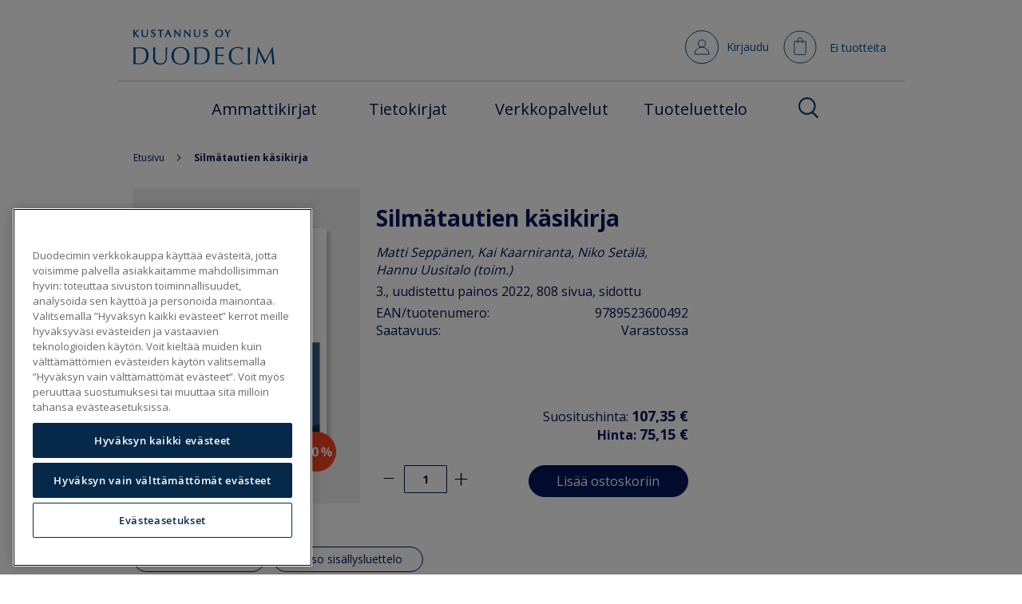

--- FILE ---
content_type: text/html; charset=UTF-8
request_url: https://verkkokauppa.duodecim.fi/60049.html
body_size: 20837
content:
<!doctype html>
<html lang="fi">
    <head prefix="og: http://ogp.me/ns# fb: http://ogp.me/ns/fb# product: http://ogp.me/ns/product#">
        <script>
    var LOCALE = 'fi\u002DFI';
    var BASE_URL = 'https\u003A\u002F\u002Fverkkokauppa.duodecim.fi\u002F';
    var require = {
        'baseUrl': 'https\u003A\u002F\u002Fverkkokauppa.duodecim.fi\u002Fstatic\u002Fversion1768810691\u002Ffrontend\u002FSofokus\u002Fduodecim\u002Ffi_FI'
    };</script>        <meta charset="utf-8"/>
<meta name="title" content="Silmätautien käsikirja"/>
<meta name="robots" content="INDEX,FOLLOW"/>
<meta name="viewport" content="width=device-width, initial-scale=1"/>
<meta name="format-detection" content="telephone=no"/>
<title>Silmätautien käsikirja</title>
<link  rel="stylesheet" type="text/css"  media="all" href="https://verkkokauppa.duodecim.fi/static/version1768810691/frontend/Sofokus/duodecim/fi_FI/mage/calendar.css" />
<link  rel="stylesheet" type="text/css"  media="all" href="https://verkkokauppa.duodecim.fi/static/version1768810691/frontend/Sofokus/duodecim/fi_FI/Markup_Matkahuolto/css/agent-search.css" />
<link  rel="stylesheet" type="text/css"  media="all" href="https://verkkokauppa.duodecim.fi/static/version1768810691/frontend/Sofokus/duodecim/fi_FI/Markup_Smartship/css/agent-search.css" />
<link  rel="stylesheet" type="text/css"  media="all" href="https://verkkokauppa.duodecim.fi/static/version1768810691/frontend/Sofokus/duodecim/fi_FI/Op_Checkout/css/payment-page-bypass.css" />
<link  rel="stylesheet" type="text/css"  media="all" href="https://verkkokauppa.duodecim.fi/static/version1768810691/frontend/Sofokus/duodecim/fi_FI/css/styles-m.css" />
<link  rel="stylesheet" type="text/css"  media="all" href="https://verkkokauppa.duodecim.fi/static/version1768810691/frontend/Sofokus/duodecim/fi_FI/jquery/uppy/dist/uppy-custom.css" />
<link  rel="stylesheet" type="text/css"  media="all" href="https://verkkokauppa.duodecim.fi/static/version1768810691/frontend/Sofokus/duodecim/fi_FI/Amasty_Label/vendor/tooltipster/css/tooltipster.min.css" />
<link  rel="stylesheet" type="text/css"  media="all" href="https://verkkokauppa.duodecim.fi/static/version1768810691/frontend/Sofokus/duodecim/fi_FI/WeltPixel_OwlCarouselSlider/css/owl.carousel.css" />
<link  rel="stylesheet" type="text/css"  media="all" href="https://verkkokauppa.duodecim.fi/static/version1768810691/frontend/Sofokus/duodecim/fi_FI/mage/gallery/gallery.css" />
<link  rel="stylesheet" type="text/css"  rel="stylesheet" type="text/css" href="https://verkkokauppa.duodecim.fi/static/version1768810691/frontend/Sofokus/duodecim/fi_FI/Sofokus_CarouselWidget/css/swiper-bundle.min.css" />
<link  rel="stylesheet" type="text/css"  rel="stylesheet" type="text/css" href="https://verkkokauppa.duodecim.fi/static/version1768810691/frontend/Sofokus/duodecim/fi_FI/Sofokus_CarouselWidget/css/swiper-duodecim.css" />
<link  rel="stylesheet" type="text/css"  media="screen and (min-width: 768px)" href="https://verkkokauppa.duodecim.fi/static/version1768810691/frontend/Sofokus/duodecim/fi_FI/css/styles-l.css" />
<link  rel="stylesheet" type="text/css"  media="print" href="https://verkkokauppa.duodecim.fi/static/version1768810691/frontend/Sofokus/duodecim/fi_FI/css/print.css" />
<script  type="text/javascript"  src="https://verkkokauppa.duodecim.fi/static/version1768810691/frontend/Sofokus/duodecim/fi_FI/requirejs/require.js"></script>
<script  type="text/javascript"  src="https://verkkokauppa.duodecim.fi/static/version1768810691/frontend/Sofokus/duodecim/fi_FI/mage/requirejs/mixins.js"></script>
<script  type="text/javascript"  src="https://verkkokauppa.duodecim.fi/static/version1768810691/frontend/Sofokus/duodecim/fi_FI/requirejs-config.js"></script>
<script  type="text/javascript"  src="https://verkkokauppa.duodecim.fi/static/version1768810691/frontend/Sofokus/duodecim/fi_FI/Sofokus_CarouselWidget/js/init-carousel.js"></script>
<link rel="preload" as="font" crossorigin="anonymous" href="https://verkkokauppa.duodecim.fi/static/version1768810691/frontend/Sofokus/duodecim/fi_FI/fonts/opensans/light/opensans-300.woff2" />
<link rel="preload" as="font" crossorigin="anonymous" href="https://verkkokauppa.duodecim.fi/static/version1768810691/frontend/Sofokus/duodecim/fi_FI/fonts/opensans/regular/opensans-400.woff2" />
<link rel="preload" as="font" crossorigin="anonymous" href="https://verkkokauppa.duodecim.fi/static/version1768810691/frontend/Sofokus/duodecim/fi_FI/fonts/opensans/semibold/opensans-600.woff2" />
<link rel="preload" as="font" crossorigin="anonymous" href="https://verkkokauppa.duodecim.fi/static/version1768810691/frontend/Sofokus/duodecim/fi_FI/fonts/opensans/bold/opensans-700.woff2" />
<link rel="preload" as="font" crossorigin="anonymous" href="https://verkkokauppa.duodecim.fi/static/version1768810691/frontend/Sofokus/duodecim/fi_FI/fonts/Luma-Icons.woff2" />
<link  rel="icon" type="image/x-icon" href="https://verkkokauppa.duodecim.fi/media/favicon/default/favicon.png" />
<link  rel="shortcut icon" type="image/x-icon" href="https://verkkokauppa.duodecim.fi/media/favicon/default/favicon.png" />
<link href="https://fonts.googleapis.com/css?family=Playfair+Display" rel="stylesheet" type="text/css">
<link href="https://fonts.googleapis.com/css?family=Open+Sans:400,700" rel="stylesheet" type="text/css">
<link href="https://fonts.googleapis.com/css?family=Open+Sans+Condensed:300" rel="stylesheet" type="text/css">
<link href="https://fonts.googleapis.com/css?family=Belleza|Lato:400,700" rel="stylesheet">

<!-- Lianatech -->
<script>new function(url) {function kw(){var e = document.getElementsByTagName('meta');for (var i in e){if (typeof e[i].name != 'undefined' && e[i].name == 'keywords' && typeof e[i].content != 'undefined') return e[i].content;}return null;}function getTrackingCookie() {var regexResult = document.cookie.match('(^|;)\\s*liana_t\\s*=\\s*([^;]+)');return regexResult ? regexResult.pop() : '';}var or = window.location.origin + window.location.pathname;var ep={'kw': encodeURIComponent(kw()),'href': encodeURIComponent(or),'liana_t': encodeURIComponent(getTrackingCookie())};if (window.location.search) {window.location.search.substr(1).split('&').forEach(function(i) {if(i.match('^utm=')) {ep['utm'] = i.split('=')[1];}});}var s = document.createElement('script');s.src = url;var helper=function(){var c = CEMClass().setUrl(url);for (var i in ep){c.setStaticParam(i, ep[i]);}};var first = true;for (var i in ep){s.src = s.src + (first ? '?' : '&') + i + '=' + encodeURIComponent(ep[i]);first=false;}s.onreadystatechange=function(){if (this.readyState=='complete') helper();};s.onload=helper;document.getElementsByTagName('head')[0].appendChild(s);}('https://t3.lianacem.com/t/608a4f73af9d2/js');</script>
<!-- End Lianatech -->

<meta name="facebook-domain-verification" content="l6qkzbtbaf6n0qfuzpbaha7yxfmw0a" />            <script>
        window.getWpCookie = function(name) {
            match = document.cookie.match(new RegExp(name + '=([^;]+)'));
            if (match) return decodeURIComponent(match[1].replace(/\+/g, ' ')) ;
        };

        window.dataLayer = window.dataLayer || [];
                var dlObjects = [{"ecommerce":{"detail":{"products":[{"name":"Silm\u00e4tautien k\u00e4sikirja","id":"60049","price":"75.15","category":"Tuoteluettelo\/Kaikki tuotteet"}]},"currencyCode":"EUR"}}];
        for (var i in dlObjects) {
            window.dataLayer.push({ecommerce: null});
            window.dataLayer.push(dlObjects[i]);
        }
                var wpCookies = ['wp_customerId','wp_customerGroup'];
        wpCookies.map(function(cookieName) {
            var cookieValue = window.getWpCookie(cookieName);
            if (cookieValue) {
                var dlObject = {};
                dlObject[cookieName.replace('wp_', '')] = cookieValue;
                window.dataLayer.push(dlObject);
            }
        });
    </script>

    <!-- Google Tag Manager -->
<script>(function(w,d,s,l,i){w[l]=w[l]||[];w[l].push({'gtm.start':
new Date().getTime(),event:'gtm.js'});var f=d.getElementsByTagName(s)[0],
j=d.createElement(s),dl=l!='dataLayer'?'&l='+l:'';j.async=true;j.src=
'https://www.googletagmanager.com/gtm.js?id='+i+dl;f.parentNode.insertBefore(j,f);
})(window,document,'script','dataLayer','GTM-WHPSRKK');</script>
<!-- End Google Tag Manager -->    <script type="text/x-magento-init">
        {
            "*": {
                "Magento_PageCache/js/form-key-provider": {
                    "isPaginationCacheEnabled":
                        0                }
            }
        }
    </script>

<meta property="og:type" content="product" />
<meta property="og:title"
      content="Silm&#xE4;tautien&#x20;k&#xE4;sikirja" />
<meta property="og:image"
      content="https://verkkokauppa.duodecim.fi/media/catalog/product/cache/d2d7c8bdc1e07e8bdb892bd2ea5d8e8d/6/0/60049_1_1.jpg" />
<meta property="og:description"
      content="Silm&#xE4;tautien&#x20;k&#xE4;sikirja&#x20;sis&#xE4;lt&#xE4;&#xE4;&#x20;k&#xE4;yt&#xE4;nn&#xF6;n&#x20;ty&#xF6;n&#x20;ohjeet&#x20;diagnostiikkaan&#x20;ja&#x20;hoitoon&#x20;silm&#xE4;tautien&#x20;erikoisl&#xE4;&#xE4;k&#xE4;reille&#x20;ja&#x20;silm&#xE4;potilaita&#x20;hoitaville&#x20;sairaanhoitajille.&#x20;Yleisl&#xE4;&#xE4;k&#xE4;reille,&#x20;muiden&#x20;erikoisalojen&#x20;l&#xE4;&#xE4;k&#xE4;reille&#x20;ja&#x20;optikoille&#x20;teos&#x20;soveltuu&#x20;perustiedon&#x20;l&#xE4;hteeksi&#x20;samoin&#x20;kuin&#x20;oppimateriaaliksi&#x20;perus-&#x20;ja&#x20;erikoistumisvaiheen&#x20;opintoihin&#x20;sek&#xE4;&#x20;t&#xE4;ydennyskoulutukseen." />
<meta property="og:url" content="https://verkkokauppa.duodecim.fi/60049.html" />
    <meta property="product:price:amount" content="75.15"/>
    <meta property="product:price:currency"
      content="EUR"/>
    </head>
    <body data-container="body"
          data-mage-init='{"loaderAjax": {}, "loader": { "icon": "https://verkkokauppa.duodecim.fi/static/version1768810691/frontend/Sofokus/duodecim/fi_FI/images/loader-2.gif"}}'
        id="html-body" itemtype="http://schema.org/Product" itemscope="itemscope" class="catalog-product-view product-60049 page-layout-1column">
        <!-- Google Tag Manager (noscript) -->
<noscript><iframe src="https://www.googletagmanager.com/ns.html?id=GTM-WHPSRKK"
height="0" width="0" style="display:none;visibility:hidden"></iframe></noscript>
<!-- End Google Tag Manager (noscript) -->
<script type="text/x-magento-init">
    {
        "*": {
            "Magento_PageBuilder/js/widget-initializer": {
                "config": {"[data-content-type=\"slider\"][data-appearance=\"default\"]":{"Magento_PageBuilder\/js\/content-type\/slider\/appearance\/default\/widget":false},"[data-content-type=\"map\"]":{"Magento_PageBuilder\/js\/content-type\/map\/appearance\/default\/widget":false},"[data-content-type=\"row\"]":{"Magento_PageBuilder\/js\/content-type\/row\/appearance\/default\/widget":false},"[data-content-type=\"tabs\"]":{"Magento_PageBuilder\/js\/content-type\/tabs\/appearance\/default\/widget":false},"[data-content-type=\"slide\"]":{"Magento_PageBuilder\/js\/content-type\/slide\/appearance\/default\/widget":{"buttonSelector":".pagebuilder-slide-button","showOverlay":"hover","dataRole":"slide"}},"[data-content-type=\"banner\"]":{"Magento_PageBuilder\/js\/content-type\/banner\/appearance\/default\/widget":{"buttonSelector":".pagebuilder-banner-button","showOverlay":"hover","dataRole":"banner"}},"[data-content-type=\"buttons\"]":{"Magento_PageBuilder\/js\/content-type\/buttons\/appearance\/inline\/widget":false},"[data-content-type=\"products\"][data-appearance=\"carousel\"]":{"Magento_PageBuilder\/js\/content-type\/products\/appearance\/carousel\/widget":false}},
                "breakpoints": {"desktop":{"label":"Desktop","stage":true,"default":true,"class":"desktop-switcher","icon":"Magento_PageBuilder::css\/images\/switcher\/switcher-desktop.svg","conditions":{"min-width":"1024px"},"options":{"products":{"default":{"slidesToShow":"5"}}}},"tablet":{"conditions":{"max-width":"1024px","min-width":"768px"},"options":{"products":{"default":{"slidesToShow":"4"},"continuous":{"slidesToShow":"3"}}}},"mobile":{"label":"Mobile","stage":true,"class":"mobile-switcher","icon":"Magento_PageBuilder::css\/images\/switcher\/switcher-mobile.svg","media":"only screen and (max-width: 768px)","conditions":{"max-width":"768px","min-width":"640px"},"options":{"products":{"default":{"slidesToShow":"3"}}}},"mobile-small":{"conditions":{"max-width":"640px"},"options":{"products":{"default":{"slidesToShow":"2"},"continuous":{"slidesToShow":"1"}}}}}            }
        }
    }
</script>

<script type="text/x-magento-init">
    {
        "*": {
            "mage/cookies": {
                "expires": null,
                "path": "\u002F",
                "domain": ".verkkokauppa.duodecim.fi",
                "secure": true,
                "lifetime": "3600"
            }
        }
    }
</script>
    <noscript>
        <div class="message global noscript">
            <div class="content">
                <p>
                    <strong>JavaScript seems to be disabled in your browser.</strong>
                    <span>
                        For the best experience on our site, be sure to turn on Javascript in your browser.                    </span>
                </p>
            </div>
        </div>
    </noscript>

<script>
    window.cookiesConfig = window.cookiesConfig || {};
    window.cookiesConfig.secure = true;
</script><script>    require.config({
        map: {
            '*': {
                wysiwygAdapter: 'mage/adminhtml/wysiwyg/tiny_mce/tinymce5Adapter'
            }
        }
    });</script><script>    require.config({
        paths: {
            googleMaps: 'https\u003A\u002F\u002Fmaps.googleapis.com\u002Fmaps\u002Fapi\u002Fjs\u003Fv\u003D3.53\u0026key\u003D'
        },
        config: {
            'Magento_PageBuilder/js/utils/map': {
                style: '',
            },
            'Magento_PageBuilder/js/content-type/map/preview': {
                apiKey: '',
                apiKeyErrorMessage: 'You\u0020must\u0020provide\u0020a\u0020valid\u0020\u003Ca\u0020href\u003D\u0027https\u003A\u002F\u002Fverkkokauppa.duodecim.fi\u002Fadminhtml\u002Fsystem_config\u002Fedit\u002Fsection\u002Fcms\u002F\u0023cms_pagebuilder\u0027\u0020target\u003D\u0027_blank\u0027\u003EGoogle\u0020Maps\u0020API\u0020key\u003C\u002Fa\u003E\u0020to\u0020use\u0020a\u0020map.'
            },
            'Magento_PageBuilder/js/form/element/map': {
                apiKey: '',
                apiKeyErrorMessage: 'You\u0020must\u0020provide\u0020a\u0020valid\u0020\u003Ca\u0020href\u003D\u0027https\u003A\u002F\u002Fverkkokauppa.duodecim.fi\u002Fadminhtml\u002Fsystem_config\u002Fedit\u002Fsection\u002Fcms\u002F\u0023cms_pagebuilder\u0027\u0020target\u003D\u0027_blank\u0027\u003EGoogle\u0020Maps\u0020API\u0020key\u003C\u002Fa\u003E\u0020to\u0020use\u0020a\u0020map.'
            },
        }
    });</script><script>
    require.config({
        shim: {
            'Magento_PageBuilder/js/utils/map': {
                deps: ['googleMaps']
            }
        }
    });</script>    <script nonce="bHNiNGJyNDM3dG1paGZidzh1cjZ1eWZhN2Y2MGhrdzY=">
        require([
                'jquery',
                'Mirasvit_SearchAutocomplete/js/autocomplete',
                'Mirasvit_SearchAutocomplete/js/typeahead'
            ], function ($, autocomplete, typeahead) {
                const selector = 'input#search, input#mobile_search, .minisearch input[type="text"]';

                $(document).ready(function () {
                    $('#search_mini_form').prop("minSearchLength", 10000);

                    const $input = $(selector);

                    $input.each(function (index, searchInput) {
                                                new autocomplete($(searchInput)).init({"query":"","priceFormat":{"pattern":"%s\u00a0\u20ac","precision":2,"requiredPrecision":2,"decimalSymbol":",","groupSymbol":"\u00a0","groupLength":3,"integerRequired":false},"minSearchLength":3,"url":"https:\/\/verkkokauppa.duodecim.fi\/searchautocomplete\/ajax\/suggest\/","storeId":"1","delay":300,"isAjaxCartButton":false,"isShowCartButton":false,"isShowImage":false,"isShowPrice":false,"isShowSku":true,"isShowRating":false,"isShowDescription":false,"isShowStockStatus":false,"layout":"1column","popularTitle":"Popular Suggestions","popularSearches":[],"isTypeaheadEnabled":false,"typeaheadUrl":"https:\/\/verkkokauppa.duodecim.fi\/searchautocomplete\/ajax\/typeahead\/","minSuggestLength":2,"currency":"EUR","limit":12,"customerGroupId":0,"filterPosition":""});
                    });
                });
            }
        );
    </script>

    <script id="searchAutocompletePlaceholder" type="text/x-custom-template">
    <div class="mst-searchautocomplete__autocomplete">
        <div class="mst-searchautocomplete__spinner">
            <div class="spinner-item spinner-item-1"></div>
            <div class="spinner-item spinner-item-2"></div>
            <div class="spinner-item spinner-item-3"></div>
            <div class="spinner-item spinner-item-4"></div>
        </div>

        <div class="mst-searchautocomplete__close">&times;</div>
    </div>
</script>

<script id="searchAutocompleteWrapper" type="text/x-custom-template">
    <div class="mst-searchautocomplete__wrapper">
        <div class="mst-searchautocomplete__results" data-bind="{
            visible: result().noResults == false,
            css: {
                __all: result().urlAll && result().totalItems > 0
            }
        }">
            <div data-bind="foreach: { data: result().indexes, as: 'index' }">
                <div data-bind="visible: index.totalItems, attr: {class: 'mst-searchautocomplete__index ' + index.identifier}">
                    <div class="mst-searchautocomplete__index-title">
                        <span data-bind="text: index.title"></span>
                        <span data-bind="visible: index.isShowTotals">
                            (<span data-bind="text: index.totalItems"></span>)
                        </span>
                    </div>

                    <div class="mst-searchautocomplete__empty-result" data-bind="visible: index.isMisspell == true">
                        <span data-bind="text: index.textMisspell"></span>
                        <span data-bind="text: index.textCorrected"></span>
                    </div>

                    <ul data-bind="foreach: { data: index.items, as: 'item' }">
                        <li data-bind="
                            template: { name: index.identifier, data: item },
                            attr: {class: 'mst-searchautocomplete__item ' + index.identifier},
                            event: { mouseover: $parents[1].onMouseOver, mouseout: $parents[1].onMouseOut, mousedown: $parents[1].onClick },
                            css: {_active: $data.isActive}">
                        </li>
                    </ul>
                </div>
            </div>

            <div class="mst-searchautocomplete__show-all" data-bind="visible: result().urlAll && result().totalItems > 0">
                <a data-bind="attr: { href: result().urlAll }">
                    <span data-bind="text: result().textAll"></span>
                </a>
            </div>
        </div>

        <div class="mst-searchautocomplete__empty-result" data-bind="visible: result().noResults == true && !loading()">
            <span data-bind="text: result().textEmpty"></span>
        </div>
    </div>
</script>

<script id="popular" type="text/x-custom-template">
    <a class="title" data-bind="text: query"></a>
</script>

<script id="magento_search_query" type="text/x-custom-template">
    <a class="title" data-bind="text: query_text, attr: {href: url}, highlight"></a> <span class="num_results" data-bind="text: num_results"></span>
</script>

<script id="magento_catalog_product" type="text/x-custom-template">
    <!-- ko if: (imageUrl && $parents[2].config.isShowImage) -->
    <a rel="noreferrer" data-bind="attr: {href: url}">
        <div class="mst-product-image-wrapper"><img data-bind="attr: {src: imageUrl}"/></div>
    </a>
    <!-- /ko -->

    <div class="meta">
        <div class="title">
            <a rel="noreferrer" data-bind="html: name, attr: {href: url}, highlight"></a>

            <!-- ko if: (sku && $parents[2].config.isShowSku) -->
            <span class="sku" data-bind="text: sku, highlight"></span>
            <!-- /ko -->
        </div>

        <!-- ko if: (description && $parents[2].config.isShowDescription) -->
        <div class="description" data-bind="text: description, highlight"></div>
        <!-- /ko -->

        <!-- ko if: (rating && $parents[2].config.isShowRating) -->
        <div>
            <div class="rating-summary">
                <div class="rating-result">
                    <span data-bind="style: { width: rating + '%' }"></span>
                </div>
            </div>
        </div>
        <!-- /ko -->

        <!-- ko if: (stockStatus && $parents[2].config.isShowStockStatus) -->
        <span class="stock_status" data-bind="text: stockStatus, processStockStatus"></span>
        <!-- /ko -->

        <!-- ko if: (addToCartUrl && $parents[2].config.isShowCartButton) -->
        <div class="to-cart">
            <a class="action primary mst__add_to_cart" data-bind="attr: { _href: addToCartUrl }">
                <span>Lisää ostoskoriin</span>
            </a>
        </div>
        <!-- /ko -->
    </div>

    <!-- ko if: (price && $parents[2].config.isShowPrice) -->
    <div class="store">
        <div data-bind="html: price" class="price"></div>
    </div>
    <!-- /ko -->
</script>

<script id="magento_catalog_categoryproduct" type="text/x-custom-template">
    <a class="title" data-bind="text: name, attr: {href: url}, highlight"></a>
</script>

<script id="magento_catalog_category" type="text/x-custom-template">
    <a class="title" data-bind="html: name, attr: {href: url}, highlight"></a>
</script>

<script id="magento_cms_page" type="text/x-custom-template">
    <a class="title" data-bind="text: name, attr: {href: url}, highlight"></a>
</script>

<script id="magento_catalog_attribute" type="text/x-custom-template">
    <a class="title" data-bind="text: name, attr: {href: url}, highlight"></a>
</script>

<script id="magento_catalog_attribute_2" type="text/x-custom-template">
    <a class="title" data-bind="text: name, attr: {href: url}, highlight"></a>
</script>

<script id="magento_catalog_attribute_3" type="text/x-custom-template">
    <a class="title" data-bind="text: name, attr: {href: url}, highlight"></a>
</script>

<script id="magento_catalog_attribute_4" type="text/x-custom-template">
    <a class="title" data-bind="text: name, attr: {href: url}, highlight"></a>
</script>

<script id="magento_catalog_attribute_5" type="text/x-custom-template">
    <a class="title" data-bind="text: name, attr: {href: url}, highlight"></a>
</script>

<script id="mirasvit_kb_article" type="text/x-custom-template">
    <a class="title" data-bind="text: name, attr: {href: url}, highlight"></a>
</script>

<script id="external_wordpress_post" type="text/x-custom-template">
    <a class="title" data-bind="text: name, attr: {href: url}, highlight"></a>
</script>

<script id="amasty_blog_post" type="text/x-custom-template">
    <a class="title" data-bind="text: name, attr: {href: url}, highlight"></a>
</script>

<script id="amasty_faq_question" type="text/x-custom-template">
    <a class="title" data-bind="text: name, attr: {href: url}, highlight"></a>
</script>

<script id="magefan_blog_post" type="text/x-custom-template">
    <a class="title" data-bind="text: name, attr: {href: url}, highlight"></a>
</script>

<script id="mageplaza_blog_post" type="text/x-custom-template">
    <a class="title" data-bind="text: name, attr: {href: url}, highlight"></a>
</script>

<script id="aheadworks_blog_post" type="text/x-custom-template">
    <a class="title" data-bind="text: name, attr: {href: url}, highlight"></a>
</script>

<script id="mirasvit_blog_post" type="text/x-custom-template">
    <a class="title" data-bind="text: name, attr: {href: url}, highlight"></a>
</script>

<script id="mirasvit_gry_registry" type="text/x-custom-template">
    <a class="title" data-bind="text: title, attr: {href: url}, highlight"></a>
    <p data-bind="text: name, highlight"></p>
</script>

<script id="ves_blog_post" type="text/x-custom-template">
    <a class="title" data-bind="text: name, attr: {href: url}, highlight"></a>
</script>

<script id="fishpig_glossary_word" type="text/x-custom-template">
    <a class="title" data-bind="text: name, attr: {href: url}, highlight"></a>
</script>

<script id="blackbird_contentmanager_content" type="text/x-custom-template">
    <a class="title" data-bind="text: name, attr: {href: url}, highlight"></a>
</script>

<script id="mirasvit_brand_page" type="text/x-custom-template">
    <a class="title" data-bind="text: name, attr: {href: url}, highlight"></a>
</script>

<div class="page-wrapper"><header class="page-header"><div class="header content">
<div id="header-left">
    <div id="logos">
        <a href="https://verkkokauppa.duodecim.fi/" title="Duodecim&#x20;logo">
            <img src="https://verkkokauppa.duodecim.fi/static/version1768810691/frontend/Sofokus/duodecim/fi_FI/images/kustannus_duodecim_logo.svg"
                 title="Duodecim&#x20;logo"
                 alt="Duodecim&#x20;logo"
            />
        </a>
    </div>
    <div id="mobile-controls">
        <a class="nav-toggle"><span>Toggle Nav</span></a>
        <span class="mobile-search-button"></span>
    </div>
</div>


<div class="header-nav"><div class="header-login-buttons"><div class="header-nav-login">
    <div class="authorization-link-container">
    <a class="authorization-link with-icon" href="/sso/account/login/">
      <span class="authorization-link-text">
        Kirjaudu      </span>
    </a>
</div>
    </div>


<script>    require([
        "jquery"
    ], function($) {
        'use strict';
        var scriptUrl = "";
        var scriptAdded = !scriptUrl || scriptUrl.length == 0 ? true : false;
        var dynamicallyLoadScript = function() {
            if(!scriptAdded) {
                $.ajax({
                    url: scriptUrl,
                    dataType: "script",
                    data: "p_ts=" + new Date().getTime(),
                    cache: true,
                    success: function( data, textStatus, jqxhr ) { }
                });
                scriptAdded = true;
            }
        }
        var url = "/customer/section/load/?sections=customer&_=" + new Date().getTime();
        $.getJSON(url, function( data ) {
            if(data && data.customer && data.customer.fullname && data.customer.fullname !== 'undefined')
            {
                var name = $(".customer-account-info .customer-name").html();
                if(data.customer.fullname != name)
                {
                    $(".customer-account-info .customer-name").html(data.customer.fullname);
                }
            } else {
                if (!scriptAdded) dynamicallyLoadScript();
            }
        });
    });</script></div>
<div id="minicart-icon-container" data-bind="scope: 'minicart_content'">
    <a style="display: block;" href="https://verkkokauppa.duodecim.fi/checkout/cart/" id="minicart-icon" data-bind="css: { 'has-items': getCartParam('summary_count') > 0 }"></a>
</div>

<div data-block="minicart" class="minicart-wrapper">
    <div class="minicart-wrapper-container">
        <a class="action showcart"
           href="https://verkkokauppa.duodecim.fi/checkout/cart/"
           data-bind="scope: 'minicart_content'">
            <span class="text">Ostoskori</span>
            <span class="counter qty empty"
                  data-bind="css: { empty: !!getCartParamUnsanitizedHtml('summary_count') == false && !isLoading() }, blockLoader: isLoading">
                <span class="item-count">
                                    <!-- ko if: getCartParamUnsanitizedHtml('summary_count') > 1 -->
                    <!-- ko text: getCartParamUnsanitizedHtml('summary_count') --><!-- /ko -->
                    <!-- ko text: "tuotetta" --><!-- /ko -->
                    <!-- /ko -->
                    <!-- ko if: getCartParamUnsanitizedHtml('summary_count') == 1 -->
                    <!-- ko text: getCartParamUnsanitizedHtml('summary_count') --><!-- /ko -->
                    <!-- ko text: "tuote" --><!-- /ko -->
                    <!-- /ko -->
                    <!-- ko ifnot: getCartParamUnsanitizedHtml('summary_count') -->
                    <!-- ko text: "Ei tuotteita" --><!-- /ko -->
                    <!-- /ko -->
                </span>
                <span data-bind="html: getCartParamUnsanitizedHtml('subtotal')"></span>
        </span>
        </a>
    </div>
            <div class="block block-minicart"
             data-role="dropdownDialog"
             data-mage-init='{"dropdownDialog":{
                "appendTo":"[data-block=minicart]",
                "triggerTarget":".showcart",
                "timeout": "2000",
                "closeOnMouseLeave": false,
                "closeOnEscape": true,
                "triggerClass":"active",
                "parentClass":"active",
                "buttons":[]}}'>
            <div id="minicart-content-wrapper" data-bind="scope: 'minicart_content'">
                <!-- ko template: getTemplate() --><!-- /ko -->
            </div>
                    </div>
            <script>window.checkout = {"shoppingCartUrl":"https:\/\/verkkokauppa.duodecim.fi\/checkout\/cart\/","checkoutUrl":"https:\/\/verkkokauppa.duodecim.fi\/checkout\/","updateItemQtyUrl":"https:\/\/verkkokauppa.duodecim.fi\/checkout\/sidebar\/updateItemQty\/","removeItemUrl":"https:\/\/verkkokauppa.duodecim.fi\/checkout\/sidebar\/removeItem\/","imageTemplate":"Magento_Catalog\/product\/image_with_borders","baseUrl":"https:\/\/verkkokauppa.duodecim.fi\/","minicartMaxItemsVisible":5,"websiteId":"1","maxItemsToDisplay":10,"storeId":"1","storeGroupId":"1","agreementIds":["1"],"customerLoginUrl":"\/sso\/account\/login\/","isRedirectRequired":true,"autocomplete":"off","captcha":{"user_login":{"isCaseSensitive":false,"imageHeight":50,"imageSrc":"","refreshUrl":"https:\/\/verkkokauppa.duodecim.fi\/captcha\/refresh\/","isRequired":false,"timestamp":1769253673}}};</script>        <script type="text&#x2F;x-magento-init">{
    "[data-block='minicart']": {
        "Magento_Ui/js/core/app": {"components":{"minicart_content":{"children":{"subtotal.container":{"children":{"subtotal":{"children":{"subtotal.totals":{"config":{"display_cart_subtotal_incl_tax":1,"display_cart_subtotal_excl_tax":0,"template":"Magento_Tax\/checkout\/minicart\/subtotal\/totals"},"children":{"subtotal.totals.msrp":{"component":"Magento_Msrp\/js\/view\/checkout\/minicart\/subtotal\/totals","config":{"displayArea":"minicart-subtotal-hidden","template":"Magento_Msrp\/checkout\/minicart\/subtotal\/totals"}}},"component":"Magento_Tax\/js\/view\/checkout\/minicart\/subtotal\/totals"}},"component":"uiComponent","config":{"template":"Magento_Checkout\/minicart\/subtotal"}}},"component":"uiComponent","config":{"displayArea":"subtotalContainer"}},"item.renderer":{"component":"Magento_Checkout\/js\/view\/cart-item-renderer","config":{"displayArea":"defaultRenderer","template":"Magento_Checkout\/minicart\/item\/default"},"children":{"item.image":{"component":"Magento_Catalog\/js\/view\/image","config":{"template":"Magento_Catalog\/product\/image","displayArea":"itemImage"}},"checkout.cart.item.price.sidebar":{"component":"uiComponent","config":{"template":"Magento_Checkout\/minicart\/item\/price","displayArea":"priceSidebar"}}}},"extra_info":{"component":"uiComponent","config":{"displayArea":"extraInfo"}},"promotion":{"component":"uiComponent","config":{"displayArea":"promotion"}}},"config":{"itemRenderer":{"default":"defaultRenderer","simple":"defaultRenderer","virtual":"defaultRenderer"},"template":"Magento_Checkout\/minicart\/content"},"component":"Magento_Checkout\/js\/view\/minicart"}},"types":[]}
    },
    "*": {
        "Magento_Ui/js/block-loader": "https\u003A\u002F\u002Fverkkokauppa.duodecim.fi\u002Fstatic\u002Fversion1768810691\u002Ffrontend\u002FSofokus\u002Fduodecim\u002Ffi_FI\u002Fimages\u002Floader\u002D1.gif"
    }
}</script></div>
</div></div></header><div class="block block-search">
    <div class="search-container">
        <div class="block block-content">
            <form class="form minisearch" id="search_mini_form"
                  action="https://verkkokauppa.duodecim.fi/catalogsearch/result/" method="get">
                <div class="field search">
                    <label class="label" for="search" data-role="minisearch-label">
                        <span>Haku</span>
                    </label>
                    <div class="control">
                        <input id="search"
                               data-mage-init='{"quickSearch":{
                                "formSelector":"#search_mini_form",
                                "url":"https://verkkokauppa.duodecim.fi/search/ajax/suggest/",
                                "destinationSelector":"#search_autocomplete",
                                "minSearchLength":"3"}
                           }'
                               type="text"
                               name="q"
                               value=""
                               placeholder="Kirjoita&#x20;hakusana"
                               class="input-text"
                               maxlength="128"
                               role="combobox"
                               aria-haspopup="false"
                               aria-autocomplete="both"
                               autocomplete="off"
                               aria-expanded="false"/>
                        <div id="search_autocomplete" class="search-autocomplete"></div>
                        <div class="nested">
    <a class="action advanced" href="https://verkkokauppa.duodecim.fi/catalogsearch/advanced/" data-action="advanced-search">
        Laajennettu haku    </a>
</div>
                    </div>
                </div>
                <button type="submit"
                        title="Haku"
                        class="action search"
                        aria-label="Search"
                >
                    <img src="https://verkkokauppa.duodecim.fi/static/version1768810691/frontend/Sofokus/duodecim/fi_FI/images/search_icon_small_blue.svg" width="20" height="20" />
                </button>
            </form>
        </div>
        <div class="close-block"></div>
    </div>
</div>
<div class="nav-container">
<nav class="navigation" data-action="navigation">
    <ul data-mage-init='{"menu":{"responsive":true, "expanded":true, "position":{"my":"left top","at":"left bottom"}}}'>
        <li  class="level0 nav-1 category-item first level-top parent"><a href="https://verkkokauppa.duodecim.fi/ammattikirjat.html"  class="level-top" ><span>Ammattikirjat</span></a><ul class="level0 submenu"><li  class="level1 nav-1-1 category-item first"><a href="https://verkkokauppa.duodecim.fi/catalog/category/view/s/kaikki-ammattikirjat/id/27/" ><span>Kaikki ammattikirjat</span></a></li><li  class="level1 nav-1-2 category-item"><a href="https://verkkokauppa.duodecim.fi/ammattikirjat/uutuudet.html" ><span>Uutuudet</span></a></li><li  class="level1 nav-1-3 category-item"><a href="https://verkkokauppa.duodecim.fi/ammattikirjat/tulossa.html" ><span>Tulossa</span></a></li><li  class="level1 nav-1-4 category-item"><a href="https://verkkokauppa.duodecim.fi/ammattikirjat/akuuttihoito.html" ><span>Akuuttihoito</span></a></li><li  class="level1 nav-1-5 category-item"><a href="https://verkkokauppa.duodecim.fi/catalog/category/view/s/anestesiologia-ja-tehohoito/id/63/" ><span>Anestesiologia ja tehohoito</span></a></li><li  class="level1 nav-1-6 category-item"><a href="https://verkkokauppa.duodecim.fi/ammattikirjat/farmakologia.html" ><span>Farmakologia</span></a></li><li  class="level1 nav-1-7 category-item"><a href="https://verkkokauppa.duodecim.fi/ammattikirjat/genetiikka.html" ><span>Genetiikka</span></a></li><li  class="level1 nav-1-8 category-item"><a href="https://verkkokauppa.duodecim.fi/ammattikirjat/geriatria.html" ><span>Geriatria</span></a></li><li  class="level1 nav-1-9 category-item"><a href="https://verkkokauppa.duodecim.fi/ammattikirjat/hoitotyo.html" ><span>Hoitotyö</span></a></li><li  class="level1 nav-1-10 category-item"><a href="https://verkkokauppa.duodecim.fi/catalog/category/view/s/kardiologia/id/42/" ><span>Kardiologia</span></a></li><li  class="level1 nav-1-11 category-item"><a href="https://verkkokauppa.duodecim.fi/catalog/category/view/s/kirurgia/id/62/" ><span>Kirurgia</span></a></li><li  class="level1 nav-1-12 category-item"><a href="https://verkkokauppa.duodecim.fi/ammattikirjat/mikrobiologia-infektiosairaudet.html" ><span>Mikrobiologia, infektiosairaudet</span></a></li><li  class="level1 nav-1-13 category-item"><a href="https://verkkokauppa.duodecim.fi/catalog/category/view/s/muistisairaudet/id/41/" ><span>Muistisairaudet</span></a></li><li  class="level1 nav-1-14 category-item"><a href="https://verkkokauppa.duodecim.fi/ammattikirjat/neurologia.html" ><span>Neurologia</span></a></li><li  class="level1 nav-1-15 category-item"><a href="https://verkkokauppa.duodecim.fi/catalog/category/view/s/palliatiivinen-hoito/id/35/" ><span>Palliatiivinen hoito</span></a></li><li  class="level1 nav-1-16 category-item"><a href="https://verkkokauppa.duodecim.fi/ammattikirjat/psykiatria-ja-psykologia.html" ><span>Psykiatria ja psykologia</span></a></li><li  class="level1 nav-1-17 category-item"><a href="https://verkkokauppa.duodecim.fi/ammattikirjat/ravitsemus.html" ><span>Ravitsemus</span></a></li><li  class="level1 nav-1-18 category-item"><a href="https://verkkokauppa.duodecim.fi/ammattikirjat/riippuvuudet.html" ><span>Riippuvuudet</span></a></li><li  class="level1 nav-1-19 category-item"><a href="https://verkkokauppa.duodecim.fi/ammattikirjat/sisataudit.html" ><span>Sisätaudit</span></a></li><li  class="level1 nav-1-20 category-item"><a href="https://verkkokauppa.duodecim.fi/ammattikirjat/syopasairaudet.html" ><span>Syöpäsairaudet</span></a></li><li  class="level1 nav-1-21 category-item"><a href="https://verkkokauppa.duodecim.fi/ammattikirjat/tutkimukset-ja-diagnostiikka.html" ><span>Tutkimukset ja diagnostiikka</span></a></li><li  class="level1 nav-1-22 category-item"><a href="https://verkkokauppa.duodecim.fi/ammattikirjat/tyoelama.html" ><span>Työelämä</span></a></li><li  class="level1 nav-1-23 category-item last"><a href="https://verkkokauppa.duodecim.fi/ammattikirjat/yleislaaketiede.html" ><span>Yleislääketiede</span></a></li></ul></li><li  class="level0 nav-2 category-item level-top parent"><a href="https://verkkokauppa.duodecim.fi/tietokirjat.html"  class="level-top" ><span>Tietokirjat</span></a><ul class="level0 submenu"><li  class="level1 nav-2-1 category-item first"><a href="https://verkkokauppa.duodecim.fi/catalog/category/view/s/kaikki-tietokirjat/id/18/" ><span>Kaikki tietokirjat</span></a></li><li  class="level1 nav-2-2 category-item"><a href="https://verkkokauppa.duodecim.fi/tietokirjat/uutuudet.html" ><span>Uutuudet</span></a></li><li  class="level1 nav-2-3 category-item"><a href="https://verkkokauppa.duodecim.fi/tietokirjat/tulossa.html" ><span>Tulossa</span></a></li><li  class="level1 nav-2-4 category-item"><a href="https://verkkokauppa.duodecim.fi/tietokirjat/genetiikka.html" ><span>Genetiikka</span></a></li><li  class="level1 nav-2-5 category-item"><a href="https://verkkokauppa.duodecim.fi/tietokirjat/henkinen-hyvinvointi.html" ><span>Henkinen hyvinvointi</span></a></li><li  class="level1 nav-2-6 category-item"><a href="https://verkkokauppa.duodecim.fi/tietokirjat/hoitotyo.html" ><span>Hoitotyö</span></a></li><li  class="level1 nav-2-7 category-item"><a href="https://verkkokauppa.duodecim.fi/tietokirjat/itsehoito-oppaat.html" ><span>Itsehoito-oppaat</span></a></li><li  class="level1 nav-2-8 category-item"><a href="https://verkkokauppa.duodecim.fi/tietokirjat/laakarin-ammatti.html" ><span>Lääkärin ammatti</span></a></li><li  class="level1 nav-2-9 category-item"><a href="https://verkkokauppa.duodecim.fi/tietokirjat/mielenterveys.html" ><span>Mielenterveys</span></a></li><li  class="level1 nav-2-10 category-item"><a href="https://verkkokauppa.duodecim.fi/tietokirjat/parisuhde.html" ><span>Parisuhde</span></a></li><li  class="level1 nav-2-11 category-item"><a href="https://verkkokauppa.duodecim.fi/tietokirjat/perhe-lapset.html" ><span>Perhe, lapset</span></a></li><li  class="level1 nav-2-12 category-item"><a href="https://verkkokauppa.duodecim.fi/tietokirjat/psykologia.html" ><span>Psykologia</span></a></li><li  class="level1 nav-2-13 category-item"><a href="https://verkkokauppa.duodecim.fi/tietokirjat/ravitsemus.html" ><span>Ravitsemus</span></a></li><li  class="level1 nav-2-14 category-item"><a href="https://verkkokauppa.duodecim.fi/tietokirjat/terveyden-edistaminen.html" ><span>Terveyden edistäminen</span></a></li><li  class="level1 nav-2-15 category-item"><a href="https://verkkokauppa.duodecim.fi/tietokirjat/terveydenhuollon-johtaminen.html" ><span>Terveydenhuollon johtaminen</span></a></li><li  class="level1 nav-2-16 category-item"><a href="https://verkkokauppa.duodecim.fi/tietokirjat/tyohyvinvointi.html" ><span>Työhyvinvointi</span></a></li><li  class="level1 nav-2-17 category-item last"><a href="https://verkkokauppa.duodecim.fi/tietokirjat/uni.html" ><span>Uni</span></a></li></ul></li><li  class="level0 nav-3 category-item level-top parent"><a href="https://verkkokauppa.duodecim.fi/verkkopalvelut.html"  class="level-top" ><span>Verkkopalvelut</span></a><ul class="level0 submenu"><li  class="level1 nav-3-1 category-item first"><a href="https://verkkokauppa.duodecim.fi/catalog/category/view/s/kaikki-verkkopalvelut/id/12/" ><span>Kaikki verkkopalvelut</span></a></li><li  class="level1 nav-3-2 category-item"><a href="https://verkkokauppa.duodecim.fi/verkkopalvelut/terveysportin-sisallot.html" ><span>Terveysportin sisällöt</span></a></li><li  class="level1 nav-3-3 category-item"><a href="https://verkkokauppa.duodecim.fi/verkkopalvelut/verkko-oppikirjat.html" ><span>Verkko-oppikirjat</span></a></li><li  class="level1 nav-3-4 category-item"><a href="https://verkkokauppa.duodecim.fi/verkkopalvelut/verkkokoulutukset.html" ><span>Verkkokoulutukset</span></a></li><li  class="level1 nav-3-5 category-item last"><a href="https://verkkokauppa.duodecim.fi/verkkopalvelut/webinaarit.html" ><span>Webinaarit</span></a></li></ul></li><li  class="level0 nav-4 category-item last level-top parent"><a href="https://verkkokauppa.duodecim.fi/tuoteluettelo.html"  class="level-top" ><span>Tuoteluettelo</span></a><ul class="level0 submenu"><li  class="level1 nav-4-1 category-item first"><a href="https://verkkokauppa.duodecim.fi/tuoteluettelo/kaikki-tuotteet.html" ><span>Kaikki tuotteet</span></a></li><li  class="level1 nav-4-2 category-item"><a href="https://verkkokauppa.duodecim.fi/tuoteluettelo/uutuudet.html" ><span>Uutuudet</span></a></li><li  class="level1 nav-4-3 category-item last"><a href="https://verkkokauppa.duodecim.fi/tuoteluettelo/tulossa.html" ><span>Tulossa</span></a></li></ul></li>                <li class="search-icon"></li>
    </ul>
</nav>
</div><div class="breadcrumbs"></div>
<script type="text/x-magento-init">
    {
        ".breadcrumbs": {
            "breadcrumbs": {"categoryUrlSuffix":".html","useCategoryPathInUrl":0,"product":"Silm\u00e4tautien k\u00e4sikirja"}        }
    }
</script>
<main id="maincontent" class="page-main"><a id="contentarea" tabindex="-1"></a>
<div class="page messages"><div data-placeholder="messages"></div>
<div data-bind="scope: 'messages'">
    <!-- ko if: cookieMessages && cookieMessages.length > 0 -->
    <div role="alert" data-bind="foreach: { data: cookieMessages, as: 'message' }" class="messages">
        <div data-bind="attr: {
            class: 'message-' + message.type + ' ' + message.type + ' message',
            'data-ui-id': 'message-' + message.type
        }">
            <div class="message-text" data-bind="html: $parent.prepareMessageForHtml(message.text)"></div>
        </div>
    </div>
    <!-- /ko -->

    <!-- ko if: messages().messages && messages().messages.length > 0 -->
    <div role="alert" data-bind="foreach: { data: messages().messages, as: 'message' }" class="messages">
        <div data-bind="attr: {
            class: 'message-' + message.type + ' ' + message.type + ' message',
            'data-ui-id': 'message-' + message.type
        }">
            <div class="message-text" data-bind="html: $parent.prepareMessageForHtml(message.text)"></div>
        </div>
    </div>
    <!-- /ko -->
</div>
<script type="text/x-magento-init">
    {
        "*": {
            "Magento_Ui/js/core/app": {
                "components": {
                        "messages": {
                            "component": "Magento_Theme/js/view/messages"
                        }
                    }
                }
            }
    }
</script>
</div><div class="columns"><div class="column main"><div class="product-info-main"><div class="page-title-wrapper&#x20;product">
    <h1 class="page-title"
                >
        <span class="base" data-ui-id="page-title-wrapper" itemprop="name">Silmätautien käsikirja</span>    </h1>
    </div>
<div class="product-info-additional">    <div class="product-info-additional-author">
        Matti Seppänen, Kai Kaarniranta, Niko Setälä, Hannu Uusitalo (toim.)    </div>
    <div class="product-info-additional-details">
        3., uudistettu painos 2022, 808 sivua, sidottu    </div>
    <div class="product-info-additional-ean attribute-row">
        <div class="attribute-row-label">EAN/tuotenumero</div>
        <div class="attribute-row-value">9789523600492</div>
    </div>
</div><div class="product-info-stock-sku">
    <div class="attribute-row stock">
        <span class="attribute-row-label stock availability">Saatavuus</span>
        <div class="attribute-row-value stock available"
             title="Saatavuus">
        <span>Varastossa</span>
        </div>
    </div>
</div><div class="product-info-price"><div class="price-box price-final_price" data-role="priceBox" data-product-id="2311" data-price-box="product-id-2311">
    <div class="attribute-row">
        <span class="old-price">
        

<span class="price-container price-final_price&#x20;tax&#x20;weee"
        >
            <span class="price-label">Suositushinta</span>
        <span  id="old-price-2311"                data-price-amount="107.35"
        data-price-type="oldPrice"
        class="price-wrapper "
    ><span class="price">107,35 €</span></span>
        </span>
    </span>
    </div>
    <div class="attribute-row">
        <span class="special-price">
        

<span class="price-container price-final_price&#x20;tax&#x20;weee"
         itemprop="offers" itemscope itemtype="http://schema.org/Offer">
            <span class="price-label">Hinta</span>
        <span  id="product-price-2311"                data-price-amount="75.15"
        data-price-type="finalPrice"
        class="price-wrapper "
    ><span class="price">75,15 €</span></span>
                <meta itemprop="price" content="75.15" />
        <meta itemprop="priceCurrency" content="EUR" />
    </span>
        </span>
    </div>

</div></div>

<div class="product-add-form">
    <form data-product-sku="60049"
          data-product-type="simple"
          action="https://verkkokauppa.duodecim.fi/checkout/cart/add/uenc/aHR0cHM6Ly92ZXJra29rYXVwcGEuZHVvZGVjaW0uZmkvNjAwNDkuaHRtbA~~/product/2311/" method="post"
          id="product_addtocart_form">
        <input type="hidden" name="product" value="2311" />
        <input type="hidden" name="selected_configurable_option" value="" />
        <input type="hidden" name="related_product" id="related-products-field" value="" />
        <input type="hidden" name="item"  value="2311" />
        <input name="form_key" type="hidden" value="N1NHPhxWcPfnAqmR" />                            <div class="box-tocart">
    <div class="fieldset">
                <div class="field qty">
            <span class="qty-control minus"></span>
            <label class="label" for="qty"><span>Lukumäärä</span></label>
            <div class="control">
                <input type="number"
                       alt="Lukumäärä"
                       name="qty"
                       id="qty"
                       min="0"
                       value="1"
                       title="Lukum&#xE4;&#xE4;r&#xE4;"
                       class="input-text qty"
                       data-validate="&#x7B;&quot;required-number&quot;&#x3A;true,&quot;validate-item-quantity&quot;&#x3A;&#x7B;&quot;maxAllowed&quot;&#x3A;10000&#x7D;&#x7D;"
                       />
            </div>
            <span class="qty-control plus"></span>
        </div>
                <div class="actions">
            <button type="submit"
                    title=""
                    class="primary-button tocart simple"
                    id="product-addtocart-button">
                Lis&#xE4;&#xE4;&#x20;ostoskoriin            </button>
                    </div>
    </div>
</div>

    <script type="text/x-magento-init">
    {
        "#qty": {
            "qty-control": {
                "containerSelector": "div.qty",
                "inputSelector": "#qty"
            }
        }
    }
    </script>


<script type="text/x-magento-init">
    {
        "#product_addtocart_form": {
            "Magento_Catalog/js/validate-product": {}
        }
    }
</script>
        
                    </form>
</div>

<script type="text/x-magento-init">
    {
        "[data-role=priceBox][data-price-box=product-id-2311]": {
            "priceBox": {
                "priceConfig":  {"productId":"2311","priceFormat":{"pattern":"%s\u00a0\u20ac","precision":2,"requiredPrecision":2,"decimalSymbol":",","groupSymbol":"\u00a0","groupLength":3,"integerRequired":false},"tierPrices":[]}            }
        }
    }
</script>
</div><div class="product media"><a id="gallery-prev-area" tabindex="-1"></a>
<div class="action-skip-wrapper"><a class="action skip gallery-next-area"
   href="#gallery-next-area">
    <span>
        Skip to the end of the images gallery    </span>
</a>
</div>

<div class="product-info-image-container type-simple">
    <div class="product-image-wrapper" style="position:relative; margin:auto; max-width:200px;">
        <img
            alt="main product photo"
            class="product-info-image"
            src="https://verkkokauppa.duodecim.fi/media/catalog/product/cache/349aa47faf2cea99a7c6a0869f7b6ffc/6/0/60049_1_1.jpg"
        />
    </div>
</div>


    <div class="amasty-label-container
            amasty-label-container-9-2311-prod            amasty-label-for-2311"
         style="display: none; bottom: -10px; right: -12px;"
         data-mage-init='{"Amasty_Label/js/initLabel":{
             "mode": "prod",
             "isAdminArea": "",
             "config": {"position":"bottom-right","size":"","path":".product-info-image-container .product-image-wrapper","mode":"prod","move":0,"product":"2311","label":9,"margin":10,"alignment":0,"order":2,"redirect_url":"","tooltip":{"backgroundColor":"","color":"","status":1,"content":""}},
             "productId": "2311",
             "selector": ".amasty-label-container-9-2311-prod"
        }}'>
        <div class="amlabel-text">
                    </div>

                    <img id="amasty-label-image-9-2311-prod"
                 class="amasty-label-image"
                 width="100%"
                 height="100%"
                 src="https://verkkokauppa.duodecim.fi/media/amasty/amlabel/tarjouslabel30.png"
                 style="opacity: 1 !important;vertical-align: top;"
                 title="Silm&#xE4;tautien&#x20;k&#xE4;sikirja"
                 alt="Silm&#xE4;tautien&#x20;k&#xE4;sikirja"
            >
            </div>
<div class="action-skip-wrapper"><a class="action skip gallery-prev-area"
   href="#gallery-prev-area">
    <span>
        Skip to the beginning of the images gallery    </span>
</a>
</div><a id="gallery-next-area" tabindex="-1"></a>
</div><input name="form_key" type="hidden" value="N1NHPhxWcPfnAqmR" /><div id="authenticationPopup" data-bind="scope:'authenticationPopup', style: {display: 'none'}">
        <script>window.authenticationPopup = {"autocomplete":"off","customerRegisterUrl":"https:\/\/verkkokauppa.duodecim.fi\/customer\/account\/create\/","customerForgotPasswordUrl":"https:\/\/verkkokauppa.duodecim.fi\/customer\/account\/forgotpassword\/","baseUrl":"https:\/\/verkkokauppa.duodecim.fi\/","customerLoginUrl":"https:\/\/verkkokauppa.duodecim.fi\/customer\/ajax\/login\/"}</script>    <!-- ko template: getTemplate() --><!-- /ko -->
        <script type="text/x-magento-init">
        {
            "#authenticationPopup": {
                "Magento_Ui/js/core/app": {"components":{"authenticationPopup":{"component":"Magento_Customer\/js\/view\/authentication-popup","children":{"messages":{"component":"Magento_Ui\/js\/view\/messages","displayArea":"messages"},"captcha":{"component":"Magento_Captcha\/js\/view\/checkout\/loginCaptcha","displayArea":"additional-login-form-fields","formId":"user_login","configSource":"checkout"}}}}}            },
            "*": {
                "Magento_Ui/js/block-loader": "https\u003A\u002F\u002Fverkkokauppa.duodecim.fi\u002Fstatic\u002Fversion1768810691\u002Ffrontend\u002FSofokus\u002Fduodecim\u002Ffi_FI\u002Fimages\u002Floader\u002D1.gif"
                            }
        }
    </script>
</div>
<script type="text/x-magento-init">
    {
        "*": {
            "Magento_Customer/js/section-config": {
                "sections": {"stores\/store\/switch":["*"],"stores\/store\/switchrequest":["*"],"directory\/currency\/switch":["*"],"*":["messages"],"customer\/account\/logout":["*","recently_viewed_product","recently_compared_product","persistent"],"customer\/account\/loginpost":["*"],"customer\/account\/createpost":["*"],"customer\/account\/editpost":["*"],"customer\/ajax\/login":["checkout-data","cart","captcha"],"catalog\/product_compare\/add":["compare-products","gtm"],"catalog\/product_compare\/remove":["compare-products"],"catalog\/product_compare\/clear":["compare-products"],"sales\/guest\/reorder":["cart"],"sales\/order\/reorder":["cart"],"checkout\/cart\/add":["cart","directory-data","gtm"],"checkout\/cart\/delete":["cart","gtm"],"checkout\/cart\/updatepost":["cart"],"checkout\/cart\/updateitemoptions":["cart"],"checkout\/cart\/couponpost":["cart"],"checkout\/cart\/estimatepost":["cart"],"checkout\/cart\/estimateupdatepost":["cart"],"checkout\/onepage\/saveorder":["cart","checkout-data","last-ordered-items"],"checkout\/sidebar\/removeitem":["cart","gtm"],"checkout\/sidebar\/updateitemqty":["cart"],"rest\/*\/v1\/carts\/*\/payment-information":["cart","last-ordered-items","captcha","instant-purchase","gtm"],"rest\/*\/v1\/guest-carts\/*\/payment-information":["cart","captcha","gtm"],"rest\/*\/v1\/guest-carts\/*\/selected-payment-method":["cart","checkout-data"],"rest\/*\/v1\/carts\/*\/selected-payment-method":["cart","checkout-data","instant-purchase"],"customer\/address\/*":["instant-purchase"],"customer\/account\/*":["instant-purchase"],"vault\/cards\/deleteaction":["instant-purchase"],"multishipping\/checkout\/overviewpost":["cart"],"paypal\/express\/placeorder":["cart","checkout-data"],"paypal\/payflowexpress\/placeorder":["cart","checkout-data"],"paypal\/express\/onauthorization":["cart","checkout-data"],"persistent\/index\/unsetcookie":["persistent"],"review\/product\/post":["review"],"wishlist\/index\/add":["wishlist","gtm"],"wishlist\/index\/remove":["wishlist"],"wishlist\/index\/updateitemoptions":["wishlist"],"wishlist\/index\/update":["wishlist"],"wishlist\/index\/cart":["wishlist","cart","gtm"],"wishlist\/index\/fromcart":["wishlist","cart"],"wishlist\/index\/allcart":["wishlist","cart","gtm"],"wishlist\/shared\/allcart":["wishlist","cart"],"wishlist\/shared\/cart":["cart"],"braintree\/paypal\/placeorder":["cart","checkout-data"],"braintree\/googlepay\/placeorder":["cart","checkout-data"],"checkout\/cart\/configure":["gtm"],"rest\/*\/v1\/guest-carts\/*\/shipping-information":["gtm"],"rest\/*\/v1\/carts\/*\/shipping-information":["gtm"]},
                "clientSideSections": ["checkout-data","cart-data"],
                "baseUrls": ["https:\/\/verkkokauppa.duodecim.fi\/"],
                "sectionNames": ["messages","customer","compare-products","last-ordered-items","cart","directory-data","captcha","instant-purchase","loggedAsCustomer","persistent","review","wishlist","gtm","recently_viewed_product","recently_compared_product","product_data_storage","paypal-billing-agreement"]            }
        }
    }
</script>
<script type="text/x-magento-init">
    {
        "*": {
            "Magento_Customer/js/customer-data": {
                "sectionLoadUrl": "https\u003A\u002F\u002Fverkkokauppa.duodecim.fi\u002Fcustomer\u002Fsection\u002Fload\u002F",
                "expirableSectionLifetime": 60,
                "expirableSectionNames": ["cart","persistent"],
                "cookieLifeTime": "3600",
                "cookieDomain": "",
                "updateSessionUrl": "https\u003A\u002F\u002Fverkkokauppa.duodecim.fi\u002Fcustomer\u002Faccount\u002FupdateSession\u002F",
                "isLoggedIn": ""
            }
        }
    }
</script>
<script type="text/x-magento-init">
    {
        "*": {
            "Magento_Customer/js/invalidation-processor": {
                "invalidationRules": {
                    "website-rule": {
                        "Magento_Customer/js/invalidation-rules/website-rule": {
                            "scopeConfig": {
                                "websiteId": "1"
                            }
                        }
                    }
                }
            }
        }
    }
</script>
<script type="text/x-magento-init">
    {
        "body": {
            "pageCache": {"url":"https:\/\/verkkokauppa.duodecim.fi\/page_cache\/block\/render\/id\/2311\/","handles":["default","catalog_product_view","catalog_product_view_type_simple","catalog_product_view_id_2311","catalog_product_view_sku_60049"],"originalRequest":{"route":"catalog","controller":"product","action":"view","uri":"\/60049.html"},"versionCookieName":"private_content_version"}        }
    }
</script>
<div class="product-info-bottom"><div class="quick-links">
        <a class="thin-button invert" target="_blank" href="https://www.terveysportti.fi/xmedia/www/esittelyt/60049_esittely.pdf">
            Lue näyteartikkeli        </a>
                <a class="thin-button invert" target="_blank" href="https://www.terveysportti.fi/xmedia/www/sisallysluettelot/60049_sisluettelo.pdf">
            Katso sisällysluettelo        </a>
        </div>    <div class="product-info-detailed">
                <div class="product-info-detailed-items">
                                            <div class="product-info-detailed-item" id="description">
                    
<div class="product attribute description">
        <div class="value" ><p><i>Silmätautien käsikirja </i>on käytännön työn apuväline silmätautien diagnostiikkaan ja hoitoon. Teos jaksottuu anatomisen rakenteen ja sairausryhmän mukaisiin kokonaisuuksiin. Laajimpia ovat kaihia, glaukoomaa, uveiittia ja neuro-oftalmologiaa sekä karsastusta käsittelevät luvut.&nbsp;</p><p>Kolmannessa, uudistetussa painoksessa sisältö on tarkistettu kauttaaltaan. Sisältö on täydentynyt silmäpotilaan hoidon tarpeen arviointia ja seurantaa, endoftalmiitteja, lasiais-verkkokalvokirurgiaa, systeemisairauksien silmämuutoksia sekä laboratoriotutkimuksia ja -näytteitä käsittelevillä luvuilla.&nbsp;</p><p>Sisällössä painottuvat käytännön työn kannalta keskeiset asiat; esimerkiksi diabeettisessa silmäsairaudessa tunnistaminen ja seuranta, silmävammoissa hoidon kiireellisyyden arviointi, lasten silmäsairauksissa hoidon oikea-aikaisuus. Refraktointi-osio antaa valmiudet silmälasimäärityksiin. Erikseen käsitellään todistuksia ja lausuntoja, kuvantamista ja muita tutkimusmenetelmiä, toimenpiteitä, silmäsairauksien hoidossa käytettäviä lääkkeitä sekä silmäleikkausten instrumentaatiota.&nbsp;</p><p><i>Silmätautien käsikirja </i>on suunnattu ensisijaisesti silmätautien erikoislääkäreille ja silmäpotilaita hoitaville sairaanhoitajille. Kirja on hyödyllinen myös yleislääkäreille, muiden erikoisalojen lääkäreille sekä optikoille. Teos soveltuu oppimateriaaliksi perus- ja erikoistumisvaiheen opintoihin sekä täydennyskoulutukseen.</p><div><br></div><br></div>
</div>
                </div>
                                                            <div class="product-info-detailed-item" id="contributors.description">
                    
<h2 class="product attribute title">Tekijät</h2>
<div class="product attribute contributor-description">
        <div class="value" ><b>Päätoimittaja</b><br><b>Matti Seppänen</b> LL<br><br><b>Toimittajat</b><br><b>Kai Kaarniranta</b> LT, prof.<br><b>Niko Setälä LT<br>Hannu Uusitalo</b> LKT, prof.</div>
</div>
                </div>
                                            <div class="product-info-detailed-item" id="extra.information">
                    
<h2 class="product attribute title">Teoksesta muualla</h2>
<div class="product attribute extra-information">
        <div class="value" ><br></div>
</div>
                </div>
                                            <div class="product-info-detailed-item" id="reviews">
                    <div id="product-review-container" data-role="product-review"></div>
<h2 class="title">Arvostelut</h2>
<div class="block review-add">
    <div class="block-title"><strong>Write Your Own Review</strong></div>
    <div class="block-content">
                    <div class="message notlogged" id="review-form">
                <div>
                    Tuotteiden arvostelu on mahdollista ainoastaan verkkokauppamme rekisteröidyille asiakkaille. Tuotteiden tosiallista ostamista ja käyttöä emme erikseen varmenna.                </div>
            </div>
            </div>
</div>

<script type="text/x-magento-init">
    {
        "*": {
            "Magento_Review/js/process-reviews": {
                "productReviewUrl": "https\u003A\u002F\u002Fverkkokauppa.duodecim.fi\u002Freview\u002Fproduct\u002FlistAjax\u002Fid\u002F2311\u002F",
                "reviewsTabSelector": "#tab-label-reviews"
            }
        }
    }
</script>
                </div>
                    </div>
    </div>
</div><script type="text/x-magento-init">
    {
        "body": {
            "requireCookie": {"noCookieUrl":"https:\/\/verkkokauppa.duodecim.fi\/cookie\/index\/noCookies\/","triggers":[".action.tocompare"],"isRedirectCmsPage":true}        }
    }
</script>
<script type="text/x-magento-init">
    {
        "*": {
                "Magento_Catalog/js/product/view/provider": {
                    "data": {"items":{"2311":{"add_to_cart_button":{"post_data":"{\"action\":\"https:\\\/\\\/verkkokauppa.duodecim.fi\\\/checkout\\\/cart\\\/add\\\/uenc\\\/%25uenc%25\\\/product\\\/2311\\\/\",\"data\":{\"product\":\"2311\",\"uenc\":\"%uenc%\"}}","url":"https:\/\/verkkokauppa.duodecim.fi\/checkout\/cart\/add\/uenc\/%25uenc%25\/product\/2311\/","required_options":false},"add_to_compare_button":{"post_data":null,"url":"{\"action\":\"https:\\\/\\\/verkkokauppa.duodecim.fi\\\/catalog\\\/product_compare\\\/add\\\/\",\"data\":{\"product\":\"2311\",\"uenc\":\"aHR0cHM6Ly92ZXJra29rYXVwcGEuZHVvZGVjaW0uZmkvNjAwNDkuaHRtbA~~\"}}","required_options":null},"price_info":{"final_price":75.15,"max_price":75.15,"max_regular_price":75.15,"minimal_regular_price":75.15,"special_price":null,"minimal_price":75.15,"regular_price":107.35,"formatted_prices":{"final_price":"<span class=\"price\">75,15\u00a0\u20ac<\/span>","max_price":"<span class=\"price\">75,15\u00a0\u20ac<\/span>","minimal_price":"<span class=\"price\">75,15\u00a0\u20ac<\/span>","max_regular_price":"<span class=\"price\">75,15\u00a0\u20ac<\/span>","minimal_regular_price":null,"special_price":null,"regular_price":"<span class=\"price\">107,35\u00a0\u20ac<\/span>"},"extension_attributes":{"msrp":{"msrp_price":"<span class=\"price\">0,00\u00a0\u20ac<\/span>","is_applicable":"","is_shown_price_on_gesture":"","msrp_message":"","explanation_message":"Our price is lower than the manufacturer&#039;s &quot;minimum advertised price.&quot; As a result, we cannot show you the price in catalog or the product page. <br><br> You have no obligation to purchase the product once you know the price. You can simply remove the item from your cart."},"tax_adjustments":{"final_price":66.211452744493,"max_price":66.211452744493,"max_regular_price":66.211452744493,"minimal_regular_price":66.211452744493,"special_price":66.211452744493,"minimal_price":66.211452744493,"regular_price":94.581496797357,"formatted_prices":{"final_price":"<span class=\"price\">66,21\u00a0\u20ac<\/span>","max_price":"<span class=\"price\">66,21\u00a0\u20ac<\/span>","minimal_price":"<span class=\"price\">66,21\u00a0\u20ac<\/span>","max_regular_price":"<span class=\"price\">66,21\u00a0\u20ac<\/span>","minimal_regular_price":null,"special_price":"<span class=\"price\">66,21\u00a0\u20ac<\/span>","regular_price":"<span class=\"price\">94,58\u00a0\u20ac<\/span>"}},"weee_attributes":[],"weee_adjustment":"<span class=\"price\">75,15\u00a0\u20ac<\/span>"}},"images":[{"url":"https:\/\/verkkokauppa.duodecim.fi\/media\/catalog\/product\/cache\/4529175f1876938780ae1564b5902258\/6\/0\/60049_1_1.jpg","code":"recently_viewed_products_grid_content_widget","height":300,"width":240,"label":"Silm\u00e4tautien k\u00e4sikirja","resized_width":240,"resized_height":300},{"url":"https:\/\/verkkokauppa.duodecim.fi\/media\/catalog\/product\/cache\/8ed49139082ca6138837d066173f1c8b\/6\/0\/60049_1_1.jpg","code":"recently_viewed_products_list_content_widget","height":340,"width":270,"label":"Silm\u00e4tautien k\u00e4sikirja","resized_width":270,"resized_height":340},{"url":"https:\/\/verkkokauppa.duodecim.fi\/media\/catalog\/product\/cache\/485aea7d1a4978dccbbb271be958ad60\/6\/0\/60049_1_1.jpg","code":"recently_viewed_products_images_names_widget","height":90,"width":75,"label":"Silm\u00e4tautien k\u00e4sikirja","resized_width":75,"resized_height":90},{"url":"https:\/\/verkkokauppa.duodecim.fi\/media\/catalog\/product\/cache\/4529175f1876938780ae1564b5902258\/6\/0\/60049_1_1.jpg","code":"recently_compared_products_grid_content_widget","height":300,"width":240,"label":"Silm\u00e4tautien k\u00e4sikirja","resized_width":240,"resized_height":300},{"url":"https:\/\/verkkokauppa.duodecim.fi\/media\/catalog\/product\/cache\/8ed49139082ca6138837d066173f1c8b\/6\/0\/60049_1_1.jpg","code":"recently_compared_products_list_content_widget","height":340,"width":270,"label":"Silm\u00e4tautien k\u00e4sikirja","resized_width":270,"resized_height":340},{"url":"https:\/\/verkkokauppa.duodecim.fi\/media\/catalog\/product\/cache\/485aea7d1a4978dccbbb271be958ad60\/6\/0\/60049_1_1.jpg","code":"recently_compared_products_images_names_widget","height":90,"width":75,"label":"Silm\u00e4tautien k\u00e4sikirja","resized_width":75,"resized_height":90}],"url":"https:\/\/verkkokauppa.duodecim.fi\/60049.html","id":2311,"name":"Silm\u00e4tautien k\u00e4sikirja","type":"simple","is_salable":"1","store_id":1,"currency_code":"EUR","extension_attributes":{"review_html":"    <div class=\"product-reviews-summary short empty\">\n        <div class=\"reviews-actions\">\n            <a class=\"action add\" href=\"https:\/\/verkkokauppa.duodecim.fi\/60049.html#review-form\">\n                Ole ensimm\u00e4inen tuotteen arvostelija            <\/a>\n        <\/div>\n    <\/div>\n","wishlist_button":{"post_data":null,"url":"{\"action\":\"https:\\\/\\\/verkkokauppa.duodecim.fi\\\/wishlist\\\/index\\\/add\\\/\",\"data\":{\"product\":2311,\"uenc\":\"aHR0cHM6Ly92ZXJra29rYXVwcGEuZHVvZGVjaW0uZmkvNjAwNDkuaHRtbA~~\"}}","required_options":null}},"is_available":true}},"store":"1","currency":"EUR","productCurrentScope":"website"}            }
        }
    }
</script>
<h2 class="social-links-title">Kerro tuotteesta</h2>
<div class="social-links">
    <div class="social-links-facebook">
        <a href="https://www.facebook.com/sharer/sharer.php?u=https%3A%2F%2Fverkkokauppa.duodecim.fi%2F60049.html"
           target="_blank">
            <img src="https://verkkokauppa.duodecim.fi/static/version1768810691/frontend/Sofokus/duodecim/fi_FI/images/social/facebook_share.svg"
                 alt="Share on facebook"/>
        </a>
    </div>
    <div class="social-links-twitter">
        <a href="https://twitter.com/share" data-lang="en"
           data-size="large" data-count="none">
            <img src="https://verkkokauppa.duodecim.fi/static/version1768810691/frontend/Sofokus/duodecim/fi_FI/images/social/x-icon.svg"
                 alt="Tweet"/>
        </a>

                        <script>    !function (d, s, id) {
        var js, fjs = d.getElementsByTagName(s)[0];
        if (!d.getElementById(id)) {
            js = d.createElement(s);
            js.id = id;
            js.src = "https://platform.twitter.com/widgets.js";
            fjs.parentNode.insertBefore(js, fjs);
        }
    }(document, "script", "twitter-wjs");</script>
    </div>
    <div class="social-links-linkedin">
        <a href="http://www.linkedin.com/shareArticle?mini=true&url=https%3A%2F%2Fverkkokauppa.duodecim.fi%2F60049.html&title=Silmätautien käsikirja&summary=%3Cp%3E%3Ci%3ESilm%C3%A4tautien+k%C3%A4sikirja+%3C%2Fi%3Eon+k%C3%A4yt%C3%A4nn%C3%B6n+ty%C3%B6n+apuv%C3%A4line+silm%C3%A4tautien+diagnostiikkaan+ja+hoitoon.+Teos+jaksottuu+anatomisen+rakenteen+ja+sairausryhm%C3%A4n+mukaisiin+kokonaisuuksiin.+Laajimpia+ovat+kaihia%2C+glaukoomaa%2C+uveiittia+ja+neuro-oftalmologiaa+sek%C3%A4+karsastusta+k%C3%A4sittelev%C3%A4t+luvut.%26nbsp%3B%3C%2Fp%3E%3Cp%3EKolmannessa%2C+uudistetussa+painoksessa+sis%C3%A4lt%C3%B6+on+tarkistettu+kauttaaltaan.+Sis%C3%A4lt%C3%B6+on+t%C3%A4ydentynyt+silm%C3%A4potilaan+hoidon+tarpeen+arviointia+ja+seurantaa%2C+endoftalmiitteja%2C+lasiais-verkkokalvokirurgiaa%2C+systeemisairauksien+silm%C3%A4muutoksia+sek%C3%A4+laboratoriotutkimuksia+ja+-n%C3%A4ytteit%C3%A4+k%C3%A4sittelevill%C3%A4+luvuilla.%26nbsp%3B%3C%2Fp%3E%3Cp%3ESis%C3%A4ll%C3%B6ss%C3%A4+painottuvat+k%C3%A4yt%C3%A4nn%C3%B6n+ty%C3%B6n+kannalta+keskeiset+asiat%3B+esimerkiksi+diabeettisessa+silm%C3%A4sairaudessa+tunnistaminen+ja+seuranta%2C+silm%C3%A4vammoissa+hoidon+kiireellisyyden+arviointi%2C+lasten+silm%C3%A4sairauksissa+hoidon+oikea-aikaisuus.+Refraktointi-osio+antaa+valmiudet+silm%C3%A4lasim%C3%A4%C3%A4rityksiin.+Erikseen+k%C3%A4sitell%C3%A4%C3%A4n+todistuksia+ja+lausuntoja%2C+kuvantamista+ja+muita+tutkimusmenetelmi%C3%A4%2C+toimenpiteit%C3%A4%2C+silm%C3%A4sairauksien+hoidossa+k%C3%A4ytett%C3%A4vi%C3%A4+l%C3%A4%C3%A4kkeit%C3%A4+sek%C3%A4+silm%C3%A4leikkausten+instrumentaatiota.%26nbsp%3B%3C%2Fp%3E%3Cp%3E%3Ci%3ESilm%C3%A4tautien+k%C3%A4sikirja+%3C%2Fi%3Eon+suunnattu+ensisijaisesti+silm%C3%A4tautien+erikoisl%C3%A4%C3%A4k%C3%A4reille+ja+silm%C3%A4potilaita+hoitaville+sairaanhoitajille.+Kirja+on+hy%C3%B6dyllinen+my%C3%B6s+yleisl%C3%A4%C3%A4k%C3%A4reille%2C+muiden+erikoisalojen+l%C3%A4%C3%A4k%C3%A4reille+sek%C3%A4+optikoille.+Teos+soveltuu+oppimateriaaliksi+perus-+ja+erikoistumisvaiheen+opintoihin+sek%C3%A4+t%C3%A4ydennyskoulutukseen.%3C%2Fp%3E%3Cdiv%3E%3Cbr%3E%3C%2Fdiv%3E%3Cbr%3E">
            <img src="https://verkkokauppa.duodecim.fi/static/version1768810691/frontend/Sofokus/duodecim/fi_FI/images/social/linkedin_share.svg"
                 alt="Share on LinkedIn"/>
        </a>
    </div>

    </div>
</div><div class="content-aside">



</div></div></main><script type="text/x-magento-init">
        {
            "*": {
                "Magento_Ui/js/core/app": {
                    "components": {
                        "storage-manager": {
                            "component": "Magento_Catalog/js/storage-manager",
                            "appendTo": "",
                            "storagesConfiguration" : []                        }
                    }
                }
            }
        }
</script>
</div><footer class="page-footer"><div class="footer content footer-items-container"><div class="footer-block-4"><div data-content-type="html" data-appearance="default" data-element="main" data-decoded="true"><p class="footer-newsletter-subscribe-container footer-col"><a class="footer-newsletter-subscribe-link primary-button" href="https://verkkokauppa-uutiskirje.duodecim.fi/" target="_blank" rel="noopener">Tilaa</a> <span class="footer-newsletter-small-description">Tilaa uutiskirjeemme, saat 10 % alekoodin ja hyviä kampanjaetuja.</span></p></div></div><div class="footer-blocks"><div class="footer-block footer-block-0"><div data-content-type="html" data-appearance="default" data-element="main" data-decoded="true"><div class="footer-col first"><a href="https://www.duodecim.fi/" target="_blank" rel="noopener"><img src="https://verkkokauppa.duodecim.fi/media/logo/footer_logo.svg" alt="" width="80" height="80"></a></div></div></div><div class="footer-block footer-block-1"><div data-content-type="html" data-appearance="default" data-element="main" data-decoded="true"><h4>Verkkokaupan asiakaspalvelu</h4>
<p>Suosittelemme käyttämään verkkoselaimesi uusinta versiota.</p>
<div class="footer-col-content">
<p>Tilauksiin liittyvät kyselyt ensisijaisesti sähköpostitse verkkokauppa(at)duodecim.fi.</p>
<p>Asiakaspalvelu puhelimitse ma-pe&nbsp;klo 9-16. puh. 09 6188 5590.</p>
<p>Yritysten tilauksia otamme vastaan ainoastaan verkkokaupan kautta.</p>
</div></div></div><div class="footer-block footer-block-2"><div data-content-type="html" data-appearance="default" data-element="main" data-decoded="true"><h4>Ohjeet</h4>
<div class="footer-col-content">
<ul>
<li><a href="/toimitusehdot/" target="_self">Toimitusehdot</a></li>
<li><a href="/maksu-ja-toimitustavat/">Maksu- ja toimitustavat</a></li>
<li><a href="/palautusohjeet/">Palautusohjeet</a></li>
<li><a href="/tietosuojaseloste/" target="_self">Tietosuojaseloste</a></li>
<li><a href="/evastekaytannot" target="_self">Evästekäytännöt</a></li>
<li><a href="/saavutettavuusseloste" target="_self">Saavutettavuusseloste</a></li>
<!-- <li><button id="ot-sdk-btn" class="ot-sdk-show-settings">Cookie Settings</button></li> -->
</ul>
</div></div></div><div class="footer-block footer-block-3"><div data-content-type="html" data-appearance="default" data-element="main" data-decoded="true"><div class="footer-col last">
<h4><a href="https://www.duodecim.fi/" target="_blank" rel="noopener"><img src="https://verkkokauppa.duodecim.fi/media/logo/duodecim_footer_logo.svg" alt="" width="177" height="44"></a></h4>
<div class="footer-col-content">
<p>Kustannus Oy Duodecim on lääketieteeseen erikoistunut kustantamo. Julkaisemme lääkärien ja terveydenhuollon ammattilaisten oppi- ja käsikirjoja sekä teoksia terveydestä kiinnostuneelle suurelle yleisölle. Kirjoittajinamme ovat Suomen parhaat lääketieteen asiantuntijat.</p>
</div>
</div>
<div class="footer-col hide-for-mobile-footer"><address>© Kustannus Oy Duodecim</address></div></div></div></div></div></footer>    <script>
        require(['jquery','weltpixel_persistentLayer', 'weltpixel_gtm', 'Magento_Customer/js/customer-data'],
            function ($, wpPersDl, wpgtm, customerData) {
                $( document ).ajaxComplete(function( event, xhr, settings ) {
                    if (settings.url.search('/customer\/section\/load/') > 0) {
                        var response = xhr.responseJSON;
                        if (response.gtm) {
                            var dataLayerData = $.parseJSON(response.gtm.datalayer);
                            for (index in dataLayerData) {
                                window.dataLayer.push({ecommerce: null});
                                window.dataLayer.push(dataLayerData[index]);
                            }
                        }
                    }
                });
                var wpPersDlOptions = {'storageExpiryTime' : 30 };
                var wpGtmOptions = {
                    'enabled' : 0,
                    'persDataLayer' : wpPersDl
                };
                wpPersDl.init(wpPersDlOptions);
                wpgtm.trackPromotion(wpGtmOptions);
            });
    </script>
    </body>
</html>


--- FILE ---
content_type: text/html; charset=UTF-8
request_url: https://verkkokauppa.duodecim.fi/static/version1768810691/frontend/Sofokus/duodecim/fi_FI/Magento_Checkout/template/minicart/content.html
body_size: 950
content:
<!--
/**
 * Copyright © Magento, Inc. All rights reserved.
 * See COPYING.txt for license details.
 */
-->

<div class="block-content">
    <if args="getCartParamUnsanitizedHtml('summary_count')">
        <div class="minicart-top-wrapper">
            <button type="button"
                    id="btn-minicart-close"
                    class="action close"
                    data-action="close"
                    data-bind="attr: { title: $t('Close') }">
                <span translate="'Close'"/>
            </button>

            <if args="getCartParamUnsanitizedHtml('summary_count')">
                <each args="getRegion('subtotalContainer')" render=""/>
                <each args="getRegion('extraInfo')" render=""/>
            </if>
            <span class="subtitle" translate="'Recently added item(s)'"/>
        </div>
        <div data-action="scroll" class="minicart-items-wrapper">
            <ol id="mini-cart" class="minicart-items" data-bind="foreach: { data: getCartItems(), as: 'item' }">
                <each args="$parent.getRegion($parent.getItemRenderer(item.product_type))"
                      render="{name: getTemplate(), data: item, afterRender: function() {$parents[1].initSidebar()}}"
                />
            </ol>
        </div>
    </if>

    <ifnot args="getCartParamUnsanitizedHtml('summary_count')">
        <strong class="subtitle empty" data-bind="i18n: 'You have no items in your shopping cart.'"></strong>
        <if args="getCartParamUnsanitizedHtml('cart_empty_message')">
            <p class="minicart empty text" text="getCartParamUnsanitizedHtml('cart_empty_message')"/>
            <div class="actions">
                <div class="secondary">
                    <a class="action viewcart" data-bind="attr: {href: shoppingCartUrl}">
                        <span translate="'View and Edit Cart'"/>
                    </a>
                </div>
            </div>
        </if>
    </ifnot>

    <div class="minicart-bottom-wrapper">
        <div class="actions" if="getCartParamUnsanitizedHtml('summary_count')">
            <a class="action viewcart thin-button invert" data-bind="attr: {href: shoppingCartUrl}">
                <span translate="'Shopping Cart'"/>
            </a>
            <a class="action checkout thin-button invert" data-bind="attr: {href: window.checkout.checkoutUrl}">
                <span translate="'To Checkout'"/>
            </a>
        </div>
    </div>

    <div id="minicart-widgets" class="minicart-widgets" if="getRegion('promotion').length">
        <each args="getRegion('promotion')" render=""/>
    </div>
</div>
<each args="getRegion('sign-in-popup')" render=""/>


--- FILE ---
content_type: text/css
request_url: https://verkkokauppa.duodecim.fi/static/version1768810691/frontend/Sofokus/duodecim/fi_FI/Op_Checkout/css/payment-page-bypass.css
body_size: 1039
content:
.checkout-group-header-wrapper {
  display:flex;
  height:auto;
  padding:1.5em 1em 1.5em 1em;
  align-items: center;
  justify-content: space-between;
}

.checkout-group-wrapper {
  display:table;
  height:100%;
  width: 100%;
}

.checkout-payment-terms-container {
  font-size: 0.9em;
  padding-top:1em;
  padding-bottom: 1em;
}

.checkout-payment-terms-container  a{
    text-decoration: underline;
    display: inline-block;
}

.checkout-group-title {
  display:flex;
  flex-wrap: nowrap;
  align-items: center;
  max-width: 60%;
}

.checkout-group-title span {
  line-height:1.8em;
  font-size:1.2em;
  display: table-cell;
}

.checkout-group-method-list {
  max-width:60%;
  text-align:right;
}

.checkout-group-method-list li {
  display: inline;
  font-size: 1.3rem;
  font-style: italic;
}

.checkout-group-method-list li:after {
  content: ",";
}

.checkout-group-method-list li:last-child:after {
  content: "";
}

.checkout-logo {
  display: inline-block;
  position: relative;
  width: 100px;
}

.checkout-logo-container {
  height: 30px;
  width: 100%;
  position: absolute;
  left: 0px;
  top: -20px;
}

.checkout-logo img {
  position: absolute;
  top: 50%;
  transform: translateY(-50%);
  height: 100%;
  width: auto;
}

.checkout-payment-methods .checkout-payment-method {
  display: inline-block;
  margin-bottom: 1%;
  margin-right: 1%;
  border: 1px solid #e3e3e3;
  width: 18.6%;
  box-sizing: border-box;
  text-align: center;
  padding: 5px 10px;
}

.checkout-payment-methods {
  margin-bottom: 20px;
}

.checkout-payment-methods:after {
  content: "";
  display: table;
  clear: both;
}

.checkout-group-logo {
  margin-right:1em;
}

.checkout-group-collapsible.active img {
  filter: invert(100%) brightness(120%);
}

.checkout-payment-methods .checkout-payment-method-title {
  font-size: 0.9em;
  white-space: nowrap;
  margin-bottom: 3px;
  display: none; /* Hidden for now, maybe shown by overriding this in a theme */
}

.checkout-payment-methods .checkout-payment-method input[type="radio"] {
  display:none;
}

.checkout-payment-methods .checkout-payment-method:nth-child(5n+0) {
  margin-right: 0;
}

.checkout-payment-methods .checkout-payment-method-logo {
  width: 120px;
  height: 60px;
  margin: auto;
  max-width: 100%;
  background-repeat: no-repeat;
  background-position: center center;
  background-size: contain;
}

.checkout-payment-methods .checkout-payment-method-logo img {
  width: auto;
  height: 90%;
}

@media only screen and (max-width : 1023px) {
  .checkout-payment-methods .checkout-payment-method {
    width: 23.6%;
  }

  .checkout-payment-methods .checkout-payment-method:nth-child(5n+0) { margin-right: 1%; }
  .checkout-payment-methods .checkout-payment-method:nth-child(4n+0) { margin-right: 0; }

  .checkout-group-method-list li {
    font-size: 1.2rem;
  }

  .checkout-group-title span {
    font-size: 1.1em;
  }

}

@media only screen and (max-width : 767px) {
  .checkout-payment-methods .checkout-payment-method {
    width: 32%;
  }

  .checkout-group-method-list li {
    font-size: 1.3rem;
  }

  .checkout-payment-methods .checkout-payment-method:nth-child(4n+0) { margin-right: 1%; }
  .checkout-payment-methods .checkout-payment-method:nth-child(3n+0) { margin-right: 0; }
}

@media only screen and (max-width : 550px) {

  .checkout-group-header-wrapper {
    flex-wrap: wrap;
    padding: 0 1em 1em 0;
  }

  .checkout-group-title {
    padding-top:1em;
    padding-left: 1em;
    max-width:100%;
  }

  .checkout-group-method-list {
    text-align: left;
    padding-top:0.8em;
    max-width: 90%;
    width: 90%;
  }

  .checkout-group-method-list ul {
    padding-left:1.2em;
  }

  .checkout-payment-methods .checkout-payment-method:nth-child(3n+0) { margin-right: 1%; }
  .checkout-payment-methods .checkout-payment-method:nth-child(2n+0) { margin-right: 0; }

  .checkout-payment-methods .checkout-payment-method {
    width: 48.5%;
  }

}


--- FILE ---
content_type: image/svg+xml
request_url: https://verkkokauppa.duodecim.fi/static/version1768810691/frontend/Sofokus/duodecim/fi_FI/images/social/x-icon.svg
body_size: 522
content:
<svg width="22" height="22" viewBox="0 0 22 22" fill="none" xmlns="http://www.w3.org/2000/svg">
<path d="M11 22C17.0751 22 22 17.0751 22 11C22 4.92487 17.0751 0 11 0C4.92487 0 0 4.92487 0 11C0 17.0751 4.92487 22 11 22Z" fill="#00175A"/>
<path d="M4.22357 4.62689L9.48144 11.657L4.19043 17.3729H5.38132L10.0137 12.3685L13.7564 17.3729H17.8087L12.2549 9.94738L17.1798 4.62689H15.9889L11.7229 9.23573L8.27592 4.62689H4.22357ZM5.97482 5.504H7.83645L16.0573 16.4958H14.1956L5.97482 5.504Z" fill="white"/>
</svg>


--- FILE ---
content_type: image/svg+xml
request_url: https://verkkokauppa.duodecim.fi/static/version1768810691/frontend/Sofokus/duodecim/fi_FI/images/search_icon_small_blue.svg
body_size: 631
content:
<svg width="17" height="17" viewBox="0 0 17 17" fill="none" xmlns="http://www.w3.org/2000/svg">
<path d="M7.16667 13.8333C8.64581 13.833 10.0823 13.3379 11.2475 12.4267L14.9108 16.09L16.0892 14.9117L12.4258 11.2483C13.3375 10.0831 13.833 8.6462 13.8333 7.16667C13.8333 3.49083 10.8425 0.5 7.16667 0.5C3.49083 0.5 0.5 3.49083 0.5 7.16667C0.5 10.8425 3.49083 13.8333 7.16667 13.8333ZM7.16667 2.16667C9.92417 2.16667 12.1667 4.40917 12.1667 7.16667C12.1667 9.92417 9.92417 12.1667 7.16667 12.1667C4.40917 12.1667 2.16667 9.92417 2.16667 7.16667C2.16667 4.40917 4.40917 2.16667 7.16667 2.16667Z" fill="#005293"/>
</svg>


--- FILE ---
content_type: application/javascript; charset=UTF-8
request_url: https://verkkokauppa.duodecim.fi/static/version1768810691/frontend/Sofokus/duodecim/fi_FI/Sofokus_CarouselWidget/js/init-carousel.js
body_size: 986
content:
require([
    'carousel',
    'jquery',
    'domReady!'
], function(Swiper, $) {
    [...document.querySelectorAll('.swiper-outer-container')].forEach(div => {
        const container = div.querySelector(".swiper-container");
        new Swiper(container, {
            spaceBetween: 18,
            slidesPerView: 4,
            slidesPerGroup: 1,
            loop: true,
            loopFillGroupWithBlank: true,
            navigation: {
                nextEl: div.querySelector(".swiper-button-next"),
                prevEl: div.querySelector(".swiper-button-prev"),
            },
            breakpoints: {
                1024: {
                    slidesPerView: 4
                },
                750: {
                    slidesPerView: 3
                },
                480: {
                    slidesPerView: 2.3
                },
                0: {
                    slidesPerView: 2.3
                }
            }
        });
    });
});


--- FILE ---
content_type: image/svg+xml
request_url: https://verkkokauppa.duodecim.fi/static/version1768810691/frontend/Sofokus/duodecim/fi_FI/images/social/facebook_share.svg
body_size: 509
content:
<svg width="11" height="20" viewBox="0 0 11 20" fill="none" xmlns="http://www.w3.org/2000/svg">
<path d="M9.77673 11.3162L10.3784 7.75488H6.91892V5.43229C6.91892 4.50326 7.37015 3.41939 8.87427 3.41939H10.3784V0.322617C10.3784 0.322617 9.02468 0.0129395 7.67098 0.0129395C4.96357 0.0129395 3.00823 1.71617 3.00823 4.81294V7.60004H0V11.1613H3.15864V19.8323C3.76028 19.9871 4.36193 19.9871 5.11398 19.9871C5.86604 19.9871 6.46768 19.9871 7.06933 19.8323V11.3162H9.77673Z" fill="#00175A"/>
</svg>


--- FILE ---
content_type: image/svg+xml
request_url: https://verkkokauppa.duodecim.fi/static/version1768810691/frontend/Sofokus/duodecim/fi_FI//images/account_icon.svg
body_size: 524
content:
<svg width="20" height="20" viewBox="0 0 20 20" fill="none" xmlns="http://www.w3.org/2000/svg">
    <path d="M9.99985 10.0584C12.5174 10.0584 14.5583 8.01756 14.5583 5.5C14.5583 2.98244 12.5174 0.941558 9.99985 0.941558C7.48229 0.941558 5.44141 2.98244 5.44141 5.5C5.44141 8.01756 7.48229 10.0584 9.99985 10.0584Z" stroke="#005293" stroke-miterlimit="10"/>
    <path d="M10 10.0583C4.97403 10.0583 1 14.1493 1 19.0583H19C19 14.1493 15.026 10.0583 10 10.0583Z" stroke="#005293" stroke-miterlimit="10"/>
</svg>


--- FILE ---
content_type: application/javascript; charset=UTF-8
request_url: https://verkkokauppa.duodecim.fi/static/version1768810691/frontend/Sofokus/duodecim/fi_FI/Sofokus_AdditionalAddressFields/js/lycode-validation.js
body_size: 2214
content:
define([
    'jquery',
    'Magento_Ui/js/lib/validation/utils',
    'Magento_Ui/js/lib/validation/validator',
    'mage/translate'
], function ($, utils, validator) {
    'use strict';

    function isOldFormat(value) {
        const exp = /^[0-9]{6}-[0-9]/;
        return exp.test(value);
    }

    function isCorrectFormat(value) {
        const exp = /^[0-9]{7}-[0-9]$/;
        return exp.test(value);
    }

    function isValidCompanyId(value) {
        const multipliers = [7, 9, 10, 5, 8, 4, 2];
        let id,
            checksum,
            totalCount = 0,
            remainder;
        [id, checksum] = value.split("-");
        checksum = parseInt(checksum);
        multipliers.forEach((multiplier, index) => {
            totalCount += multiplier * id.charAt(index);
        });
        remainder = totalCount % 11;

        // Remainder 1 is not valid.
        if (remainder === 1) {
            return false;
        }

        // If remainder is 0, so must checksum
        if (remainder === 0) {
            return checksum === remainder;
        }

        // If remainder was not 0, the checksum must equal the remainder deducted from 11
        return checksum === (11 - remainder);
    }

    function validateLycode(value) {
        // ID is not a required field.
        if (value === "") {
            return true;
        }

        // Old IDs had 6 digits. We transform these to new 7-digit ones by prepending a 0.
        if (isOldFormat(value)) {
            value = "0" + value;
        }

        // Ensures the ID is the correct format before calculating its validity.
        if (!isCorrectFormat(value)) {
            return false;
        }

        return isValidCompanyId(value);
    }

    /**
     * validator.addRule applies this validation to checkout fields.
     */
    validator.addRule(
        'validate-lycode',
        validateLycode,
        $.mage.__('You have entered an invalid company ID.')
    );

    /**
     * $.addMethod applies to validation to customer's account edit form.
     */
    $.validator.addMethod(
        'validate-lycode',
        validateLycode,
        $.mage.__('You have entered an invalid company ID.')
    );
});


--- FILE ---
content_type: image/svg+xml
request_url: https://verkkokauppa.duodecim.fi/static/version1768810691/frontend/Sofokus/duodecim/fi_FI/images/form-search-icon.svg
body_size: 1824
content:
<?xml version="1.0" encoding="UTF-8"?>
<svg width="25px" height="26px" viewBox="0 0 25 26" version="1.1" xmlns="http://www.w3.org/2000/svg" xmlns:xlink="http://www.w3.org/1999/xlink">
    <!-- Generator: sketchtool 52.6 (67491) - http://www.bohemiancoding.com/sketch -->
    <title>3371D610-3110-4BE5-87D4-850A1F505DD3</title>
    <desc>Created with sketchtool.</desc>
    <defs>
        <polygon id="path-1" points="0 0 25 0 25 26 0 26"></polygon>
    </defs>
    <g id="Page-1" stroke="none" stroke-width="1" fill="none" fill-rule="evenodd">
        <g id="Etusivu:-Elements" transform="translate(-27.000000, -804.000000)">
            <g id="search-small" transform="translate(27.000000, 804.000000)">
                <mask id="mask-2" fill="white">
                    <use xlink:href="#path-1"></use>
                </mask>
                <g id="Clip-2"></g>
                <path d="M2.09595101,10.9239507 C2.09595101,6.06809253 6.00480146,2.11844996 10.8091706,2.11844996 C15.6122198,2.11844996 19.5211528,6.06809253 19.5211528,10.9239507 C19.5211528,15.7798923 15.6122198,19.7295349 10.8091706,19.7295349 C6.00480146,19.7295349 2.09595101,15.7798923 2.09595101,10.9239507 M24.6398403,23.9710209 L18.7654686,18.3101751 C20.535304,16.3647466 21.6171038,13.7696746 21.6171038,10.9239507 C21.6171038,4.90063532 16.7685155,0 10.8091706,0 C4.84858823,0 0,4.90063532 0,10.9239507 C0,16.9473495 4.84858823,21.8479015 10.8091706,21.8479015 C13.1134298,21.8479015 15.2512899,21.1147073 17.0072655,19.8672016 L23.0330215,25.6752199 C23.2576643,25.8929351 23.5464908,26 23.8352347,26 C24.1427057,26 24.4500118,25.8775925 24.6782845,25.6351957 C25.1219602,25.1644105 25.1044706,24.4194592 24.6398403,23.9710209" id="Fill-1" fill="#004073" mask="url(#mask-2)"></path>
            </g>
        </g>
    </g>
</svg>

--- FILE ---
content_type: image/svg+xml
request_url: https://verkkokauppa.duodecim.fi/static/version1768810691/frontend/Sofokus/duodecim/fi_FI//images/minicart_add_to_cart.svg
body_size: 678
content:
<svg width="44" height="44" viewBox="0 0 44 44" fill="none" xmlns="http://www.w3.org/2000/svg">
<path d="M22.0001 43.0001C33.5981 43.0001 43.0001 33.5981 43.0001 22.0001C43.0001 10.402 33.5981 1 22.0001 1C10.402 1 1 10.402 1 22.0001C1 33.5981 10.402 43.0001 22.0001 43.0001Z" stroke="#005293" stroke-miterlimit="10"/>
<path d="M28 31.9231H16.1154C15.1923 31.9231 14.5 31.2308 14.5 30.3077V14.6154H29.6154V30.1923C29.6154 31.2308 28.9231 31.9231 28 31.9231Z" stroke="#005293" stroke-miterlimit="10"/>
<path d="M19 16.8076V12.8845C19 11.1538 20.3846 9.88452 22 9.88452C23.7308 9.88452 25 11.2691 25 12.8845V16.8076" stroke="#005293" stroke-miterlimit="10"/>
</svg>


--- FILE ---
content_type: image/svg+xml
request_url: https://verkkokauppa.duodecim.fi/media/logo/duodecim_footer_logo.svg
body_size: 23876
content:
<svg width="177" height="44" viewBox="0 0 177 44" fill="none" xmlns="http://www.w3.org/2000/svg">
<path d="M4.7157 2.62841C5.09 2.26731 5.46184 1.91603 5.83121 1.57213C6.19813 1.23068 6.5281 0.935909 6.82114 0.682894L7.61899 0L6.57982 0.176865C6.48378 0.191603 6.38774 0.206342 6.28924 0.218624C6.13164 0.238276 5.97158 0.243189 5.81398 0.218624C5.73271 0.206342 5.64653 0.191603 5.55788 0.174408L5.39535 0.142474L5.28454 0.267753C4.9915 0.604288 4.68369 0.950648 4.36356 1.30683C4.0459 1.66056 3.72331 2.01184 3.3958 2.35328C3.06828 2.69719 2.74569 3.02635 2.42311 3.34323C2.18671 3.57414 1.96015 3.78785 1.73853 3.98437V3.72644C1.73853 3.17619 1.74838 2.63577 1.77054 2.10518C1.79024 1.56967 1.81487 1.0268 1.83949 0.474096L1.85427 0.11791L1.50213 0.174408C1.39624 0.191603 1.29528 0.206342 1.19678 0.218624C1.01701 0.240732 0.842177 0.240732 0.659952 0.218624C0.561451 0.206342 0.460489 0.191603 0.354601 0.174408L0 0.120366L0.014775 0.476552C0.0394001 1.03171 0.0615626 1.57459 0.0837252 2.10764C0.105888 2.63823 0.115738 3.17865 0.115738 3.7289V5.89795C0.115738 6.45065 0.105888 6.99107 0.0837252 7.52657C0.0615626 8.06454 0.0394001 8.59268 0.014775 9.11344L0 9.44998L0.334901 9.4205C0.704277 9.38857 1.14999 9.38857 1.52183 9.4205L1.85673 9.44998L1.84195 9.1159C1.81733 8.59513 1.79517 8.06454 1.773 7.52903C1.75084 6.99352 1.74099 6.4531 1.74099 5.9004V5.34279C1.83457 5.44841 1.94292 5.57369 2.06604 5.71862C2.34923 6.05025 2.66197 6.42363 3.01164 6.83877C3.36132 7.25391 3.71838 7.68379 4.0853 8.13086C4.45467 8.57794 4.78957 8.97588 5.09739 9.3247L5.20081 9.44261L5.35841 9.4205C5.46184 9.40576 5.5628 9.39839 5.66376 9.39839H6.3902C6.50348 9.39839 6.61675 9.40576 6.73003 9.4205L7.51557 9.52613L6.98613 8.93658C6.26954 8.13823 5.56526 7.34234 4.87084 6.54891C4.23305 5.8218 3.60018 5.10451 2.97471 4.40196C3.16678 4.19071 3.39087 3.95489 3.64697 3.69205C3.9868 3.34078 4.34386 2.9895 4.7157 2.62841Z" fill="#005293"/>
<path d="M17.4839 0.221056C17.4026 0.208774 17.3164 0.194035 17.2278 0.17684L16.8313 0.103146L16.883 0.501092C16.9052 0.66813 16.9323 1.02677 16.9421 1.80547C16.952 2.45152 16.9569 3.37023 16.9569 4.56161C16.9569 4.81954 16.952 5.10203 16.9421 5.41154C16.9347 5.71369 16.9076 6.01337 16.8584 6.30569C16.8116 6.5931 16.7353 6.87559 16.6294 7.13843C16.5284 7.39144 16.3881 7.61498 16.2132 7.80658C16.0408 7.99327 15.8143 8.14803 15.5336 8.26594C15.2578 8.38385 14.9032 8.44281 14.4796 8.44281C14.0413 8.44281 13.6744 8.39122 13.3887 8.29051C13.108 8.18979 12.8741 8.05469 12.6943 7.88519C12.5145 7.71815 12.3742 7.51672 12.2757 7.29073C12.1698 7.04754 12.0959 6.78961 12.0491 6.52432C12.0023 6.24919 11.9728 5.96179 11.9654 5.66947C11.958 5.36733 11.9531 5.07255 11.9531 4.79006C11.9531 4.32088 11.9555 3.86889 11.9654 3.4341C11.9752 3.00176 11.9876 2.59399 12.0048 2.21815C12.0196 1.83986 12.0368 1.50332 12.054 1.20609C12.0688 0.911319 12.0861 0.673043 12.1033 0.488809L12.1353 0.105602L11.7561 0.174383C11.6724 0.194035 11.5862 0.206317 11.5 0.221056C11.3399 0.243164 11.17 0.238251 10.973 0.218599C10.8622 0.206317 10.7588 0.194035 10.6627 0.17684L10.3057 0.115428L10.3204 0.476527C10.3352 0.854821 10.3525 1.31663 10.3697 1.85951C10.3845 2.40239 10.3943 3.02633 10.3943 3.73133C10.3943 4.0433 10.382 4.35035 10.3623 4.6525C10.3401 4.96447 10.3303 5.32311 10.3303 5.72351C10.3303 7.0328 10.648 8.01538 11.2759 8.64178C11.9063 9.26817 12.9036 9.58506 14.2407 9.58506C14.8441 9.58506 15.3907 9.49908 15.8635 9.32959C16.3462 9.15518 16.7599 8.89234 17.0923 8.55089C17.4248 8.2119 17.6833 7.7943 17.8582 7.31284C18.033 6.83874 18.129 6.29587 18.1364 5.70386C18.1438 5.24205 18.1561 4.76795 18.1734 4.27912L18.2251 2.84209C18.2423 2.38028 18.262 1.94549 18.2891 1.53771C18.3137 1.1324 18.3384 0.783584 18.363 0.491266L18.3999 0.0638428L17.9887 0.186665C17.7695 0.248077 17.6292 0.240707 17.4839 0.221056Z" fill="#005293"/>
<path d="M26.6521 4.45107C26.3418 4.26684 26.0045 4.10717 25.6474 3.97943C25.3199 3.86398 25.0121 3.72887 24.7313 3.58149C24.4654 3.44147 24.2512 3.27443 24.0763 3.073C23.9261 2.90105 23.8522 2.65049 23.8522 2.33115C23.8522 2.13955 23.8842 1.97251 23.9507 1.81284C24.0148 1.65563 24.1034 1.52544 24.2216 1.41489C24.3423 1.3019 24.4802 1.21592 24.6452 1.15205C24.9628 1.03169 25.4085 1.02678 25.672 1.1496C25.8099 1.21347 25.9306 1.29699 26.0315 1.39279C26.13 1.48859 26.2088 1.59176 26.2655 1.69984C26.3295 1.82758 26.3812 1.94303 26.4206 2.05112L26.4896 2.24272H27.0855L27.1323 2.00936C27.1791 1.77845 27.2283 1.58439 27.2751 1.43455C27.3219 1.29207 27.3785 1.15697 27.445 1.02678L27.5558 0.813064L27.3662 0.66322C27.088 0.439683 26.7801 0.2751 26.4551 0.167016C25.7951 -0.051608 24.7904 -0.051608 24.0788 0.19895C23.7094 0.326686 23.3868 0.51092 23.1159 0.746739C22.8451 0.985015 22.6333 1.27242 22.4929 1.59913C22.3501 1.92338 22.2787 2.28694 22.2787 2.68242C22.2787 3.23758 22.3944 3.68957 22.6259 4.02856C22.8426 4.35281 23.1184 4.62548 23.4484 4.83673C23.7587 5.03571 24.0985 5.20275 24.4605 5.33785C24.7929 5.46313 25.1032 5.59578 25.3814 5.74071C25.6425 5.87336 25.8616 6.04285 26.034 6.23937C26.1842 6.41378 26.2606 6.65697 26.2606 6.96894C26.2606 7.18265 26.2236 7.38653 26.1497 7.57814C26.0808 7.76237 25.9798 7.9245 25.8542 8.0596C25.7237 8.19471 25.5661 8.30525 25.379 8.38385C25.0096 8.54598 24.4851 8.54107 24.1108 8.4035C23.9236 8.33718 23.7562 8.24629 23.6158 8.13821C23.473 8.02767 23.3523 7.90484 23.2563 7.7722C23.1603 7.642 23.079 7.50199 23.015 7.36442L22.9362 7.19247H22.3329L22.3058 7.45531C22.2811 7.68868 22.2565 7.88028 22.227 8.03012C22.1999 8.16768 22.1506 8.32735 22.0841 8.50176L22.0078 8.70074L22.1728 8.83338C22.4117 9.02499 22.7096 9.1994 23.0568 9.34678C23.4164 9.50154 23.8818 9.58015 24.4432 9.58015C24.9653 9.58015 25.4381 9.504 25.8518 9.35415C26.2729 9.1994 26.6349 8.97831 26.9279 8.69582C27.2209 8.41333 27.4499 8.07434 27.6051 7.69113C27.7578 7.31284 27.8341 6.90752 27.8341 6.48501C27.8341 5.96179 27.7159 5.53191 27.482 5.2052C27.2603 4.90551 26.9821 4.64759 26.6521 4.45107Z" fill="#005293"/>
<path d="M37.6424 0.867127C37.6424 0.815541 37.6522 0.71237 37.6965 0.533049L37.7877 0.159668L37.4035 0.17195C36.8494 0.189145 36.3052 0.203884 35.7758 0.216166C34.7194 0.240731 33.5866 0.240731 32.5277 0.216166C31.9983 0.203884 31.4541 0.189145 30.9 0.17195L30.5134 0.159668L30.607 0.533049C30.6538 0.714827 30.6612 0.808172 30.6612 0.852388C30.6612 0.94082 30.6439 1.05136 30.607 1.17664L30.4863 1.60652L30.9296 1.54265C31.102 1.51809 31.2965 1.49844 31.5132 1.48124C31.7348 1.46405 31.9638 1.44931 32.2002 1.43702C32.4391 1.42474 32.6755 1.41737 32.9119 1.41246C33.0473 1.41 33.1828 1.40755 33.3108 1.40755C33.3305 2.17642 33.3404 2.94774 33.3404 3.72398V5.89303C33.3404 6.44573 33.3281 6.98615 33.3084 7.52166C33.2887 8.05963 33.264 8.58776 33.2394 9.10853L33.2246 9.44261L33.5595 9.41313C33.9289 9.3812 34.3746 9.3812 34.7465 9.41313L35.0814 9.44261L35.0666 9.10853C35.0395 8.58776 35.0173 8.05963 34.9952 7.52166C34.9755 6.98615 34.9632 6.44573 34.9632 5.89303V3.72398C34.9632 2.94774 34.973 2.17642 34.9927 1.40755C35.1208 1.40755 35.2537 1.41 35.3916 1.41246C35.628 1.41737 35.8644 1.42474 36.1033 1.43702C36.3422 1.44931 36.5687 1.46405 36.7903 1.48124C37.0046 1.49844 37.2016 1.51809 37.3715 1.54265L37.8123 1.60652L37.6965 1.1791C37.6596 1.05627 37.6424 0.950646 37.6424 0.867127Z" fill="#005293"/>
<path d="M47.32 8.12589C47.1451 7.74023 46.953 7.30298 46.7388 6.81169C46.5246 6.3204 46.2931 5.7898 46.0493 5.21745C45.8055 4.64755 45.5617 4.07028 45.3155 3.49302C45.0717 2.91329 44.8304 2.34094 44.5964 1.7735L43.8626 0.00976562H43.2347L43.1583 0.184174C42.5033 1.68752 41.8483 3.16631 41.2006 4.62053C40.553 6.07229 39.8857 7.53634 39.206 9.0053L38.9844 9.4794L39.5064 9.41553C39.7699 9.38359 40.1048 9.38359 40.3708 9.41553L40.6195 9.44501L40.686 9.20673C40.7943 8.83089 40.9519 8.3568 41.1711 7.75742C41.3705 7.21946 41.5872 6.65939 41.8286 6.06984C42.0231 6.06493 42.2152 6.06001 42.4073 6.05756C42.9244 6.04773 43.4637 6.04773 44.003 6.05756C44.2123 6.06001 44.4216 6.06493 44.626 6.06984C44.7171 6.29338 44.8107 6.52919 44.9116 6.77238L45.2835 7.68127C45.4066 7.97605 45.5149 8.25854 45.6159 8.52629C45.7144 8.79405 45.7907 9.0225 45.8498 9.21164L45.9237 9.44992L46.1724 9.41307C46.2759 9.39833 46.3719 9.39096 46.4655 9.39096H47.1353C47.2288 9.39096 47.3249 9.39833 47.4283 9.41307L48.0045 9.49659L47.7287 8.98565C47.6278 8.79159 47.4899 8.50664 47.32 8.12589ZM44.2147 4.92759C44.1236 4.93004 44.0325 4.9325 43.9414 4.9325C43.4932 4.93987 43.0524 4.94478 42.5673 4.92759C42.4836 4.92513 42.3999 4.92267 42.3161 4.92022L43.2544 2.73889L44.2147 4.92759Z" fill="#005293"/>
<path d="M58.5117 0.235759C58.4182 0.235759 58.3 0.218564 58.1522 0.181717L57.7681 0.0859157L57.7902 0.483861C57.8321 1.22325 57.8592 2.01423 57.8715 2.83714C57.8863 3.67234 57.8912 4.52964 57.8912 5.41151V6.41128C57.6302 6.14108 57.3445 5.84384 57.0367 5.51714L55.3917 3.76568C54.818 3.14666 54.2344 2.52272 53.6483 1.88895L51.9122 0.00976562H51.2695L51.2868 0.319279C51.304 0.601771 51.3138 1.02919 51.3188 1.604C51.3237 2.18127 51.3262 2.87645 51.3262 3.68216C51.3262 3.95729 51.3212 4.26926 51.3114 4.62053C51.304 4.9718 51.2941 5.3329 51.2794 5.70137C51.2671 6.06984 51.2498 6.43585 51.2277 6.80432L51.171 7.83357C51.1562 8.14308 51.1365 8.41084 51.1144 8.63438C51.0947 8.84809 51.0774 8.99547 51.0627 9.07408L50.9863 9.46711L51.3853 9.42044C51.6389 9.38851 51.9689 9.38851 52.2225 9.42044L52.5993 9.46711L52.55 9.09128C52.5402 9.02741 52.5328 8.9095 52.5279 8.73018C52.518 8.54103 52.5106 8.32241 52.5032 8.07185C52.4934 7.81883 52.486 7.54862 52.4761 7.25385C52.4688 6.96153 52.4614 6.67167 52.4564 6.38918L52.4441 5.56872C52.4392 5.31079 52.4367 5.09217 52.4367 4.91776C52.4367 4.23978 52.4417 3.70427 52.4491 3.30878C52.4491 3.22772 52.4515 3.14666 52.454 3.07051C53.3873 4.06046 54.3206 5.05532 55.2539 6.0551C56.3497 7.22928 57.3913 8.38136 58.3443 9.48431L58.4329 9.58502H59.0363V8.87511C59.0363 8.67122 59.0338 8.43295 59.0313 8.15782L59.0067 6.33513C59.0018 6.02562 58.9993 5.73085 58.9993 5.44344V4.68685C58.9993 4.44858 59.0067 4.12678 59.0239 3.72884C59.0387 3.32598 59.0584 2.91575 59.0806 2.4957C59.1003 2.07564 59.1224 1.68261 59.1446 1.31414C59.1643 0.948131 59.184 0.673008 59.1988 0.488774L59.2333 0.0810028L58.8343 0.181717C58.6644 0.225934 58.5635 0.235759 58.5117 0.235759Z" fill="#005293"/>
<path d="M70.876 0.235759C70.7824 0.235759 70.6642 0.218564 70.5164 0.181717L70.1323 0.0834592L70.1544 0.481405C70.1963 1.2208 70.2234 2.01178 70.2357 2.83469C70.2505 3.66988 70.2554 4.52718 70.2554 5.40905V6.41128C69.9944 6.14108 69.7087 5.84384 69.4009 5.51714L67.756 3.76568C67.1822 3.14666 66.5986 2.52272 66.0125 1.88895L64.2764 0.00976562H63.6337L63.6559 0.319279C63.6731 0.601771 63.683 1.02919 63.6879 1.604C63.6928 2.18127 63.6953 2.87645 63.6953 3.68216C63.6953 3.95729 63.6904 4.26926 63.6805 4.62053C63.6731 4.9718 63.6633 5.3329 63.6485 5.70137C63.6362 6.06984 63.619 6.43585 63.5968 6.80432L63.5402 7.83357C63.5254 8.14308 63.5057 8.41084 63.4835 8.63438C63.4638 8.84809 63.4466 8.99547 63.4318 9.07408L63.3555 9.46711L63.7544 9.42044C64.008 9.38851 64.338 9.38851 64.5916 9.42044L64.9684 9.46711L64.9192 9.09128C64.9093 9.02741 64.9019 8.9095 64.897 8.73018C64.8871 8.54103 64.8798 8.32241 64.8724 8.07185C64.8625 7.81883 64.8551 7.54862 64.8453 7.25385C64.8379 6.96153 64.8305 6.67167 64.8256 6.38918L64.8133 5.56872C64.8083 5.31079 64.8059 5.09217 64.8059 4.91776C64.8059 4.23978 64.8108 3.70427 64.8182 3.30878C64.8182 3.22772 64.8207 3.14666 64.8231 3.07051C65.7564 4.06046 66.6897 5.05532 67.623 6.0551C68.7188 7.22928 69.7604 8.38136 70.7134 9.48431L70.8021 9.58502H71.4054V8.87511C71.4054 8.67122 71.4029 8.43295 71.4005 8.15782L71.3758 6.33513C71.3709 6.02562 71.3685 5.73085 71.3685 5.44344V4.68685C71.3685 4.44858 71.3758 4.12678 71.3931 3.72884C71.4079 3.32598 71.4276 2.91575 71.4497 2.4957C71.4694 2.07564 71.4916 1.68261 71.5137 1.31414C71.5334 0.948131 71.5531 0.673008 71.5679 0.488774L71.6024 0.0810028L71.2035 0.181717C71.0262 0.225934 70.9277 0.235759 70.876 0.235759Z" fill="#005293"/>
<path d="M83.0034 0.221056C82.9221 0.208774 82.836 0.194035 82.7473 0.17684L82.3484 0.103146L82.4026 0.501091C82.4346 0.729542 82.4543 1.16925 82.4641 1.80547C82.474 2.45152 82.4764 3.37023 82.4764 4.56161C82.4764 4.81954 82.474 5.10203 82.4641 5.40909C82.4543 5.71369 82.4272 6.01337 82.3779 6.30323C82.3311 6.59064 82.2548 6.87313 82.1489 7.13843C82.0504 7.38899 81.9101 7.61252 81.7303 7.80658C81.5604 7.99082 81.3338 8.14557 81.0531 8.26594C80.7773 8.38385 80.4202 8.44281 79.9991 8.44281C79.5608 8.44281 79.1939 8.39122 78.9107 8.29051C78.6275 8.18979 78.3961 8.05223 78.2163 7.88519C78.0365 7.71815 77.8962 7.51672 77.8001 7.29073C77.6942 7.04508 77.6179 6.78716 77.5736 6.52186C77.5268 6.24919 77.4972 5.96916 77.4899 5.66701C77.4825 5.36487 77.4775 5.07009 77.4775 4.7876C77.4775 4.31842 77.48 3.86643 77.4899 3.43164C77.4997 2.9993 77.5096 2.59153 77.5268 2.21815C77.544 1.83986 77.5588 1.50332 77.5785 1.20364C77.5933 0.911319 77.6105 0.673043 77.6278 0.488809L77.6622 0.105602L77.283 0.174383C77.1919 0.191578 77.1082 0.206317 77.022 0.218599C76.8595 0.240707 76.692 0.235795 76.4925 0.216143C76.3817 0.203861 76.2783 0.191578 76.1823 0.174383L75.8252 0.112972L75.84 0.47407C75.8572 0.852364 75.872 1.31418 75.8917 1.85705C75.9065 2.39993 75.9163 3.02387 75.9163 3.72887C75.9163 4.04084 75.904 4.3479 75.8843 4.65004C75.8621 4.96201 75.8523 5.32065 75.8523 5.72105C75.8523 7.0328 76.1699 8.01538 76.7979 8.63932C77.4283 9.26572 78.4256 9.5826 79.7603 9.5826C80.3636 9.5826 80.9103 9.49662 81.3855 9.32713C81.8657 9.15272 82.2794 8.88988 82.6119 8.54843C82.9418 8.2119 83.2004 7.7943 83.3777 7.31038C83.5525 6.83383 83.6486 6.29341 83.656 5.7014C83.6634 5.24205 83.6757 4.76549 83.6929 4.27666L83.7422 2.83964C83.7594 2.37782 83.7816 1.94303 83.8062 1.53526C83.8308 1.12994 83.8554 0.781127 83.8801 0.488809L83.917 0.0638428L83.5058 0.184209C83.2891 0.250533 83.1536 0.240707 83.0034 0.221056Z" fill="#005293"/>
<path d="M92.1736 4.45103C91.8633 4.2668 91.5235 4.10713 91.1689 3.97939C90.8438 3.86394 90.5335 3.72884 90.2528 3.58145C89.9918 3.44143 89.7702 3.27194 89.5978 3.07296C89.4451 2.90101 89.3737 2.65782 89.3737 2.33111C89.3737 2.13951 89.4057 1.97001 89.4722 1.8128C89.5362 1.65559 89.6249 1.5254 89.7431 1.41486C89.8588 1.30432 90.0016 1.21588 90.1642 1.15447C90.4868 1.03411 90.9325 1.02919 91.191 1.15202C91.3314 1.21834 91.4521 1.2994 91.5506 1.3952C91.6491 1.49101 91.7254 1.59172 91.7845 1.70226C91.8485 1.83 91.9002 1.94299 91.9372 2.04862L92.0061 2.24514H92.6045L92.6513 2.01423C92.7005 1.78332 92.7473 1.58926 92.7966 1.43696C92.8434 1.29449 92.9 1.15938 92.9665 1.02919L93.0773 0.815481L92.8877 0.665637C92.607 0.444557 92.2991 0.277518 91.9766 0.17189C91.3191 -0.0442778 90.3119 -0.0442778 89.6027 0.203824C89.2333 0.33156 88.9083 0.51825 88.6399 0.751613C88.369 0.989889 88.1597 1.27729 88.0144 1.604C87.8716 1.92825 87.8002 2.29181 87.8002 2.6873C87.8002 3.24 87.9159 3.69199 88.1474 4.03344C88.3665 4.35769 88.6423 4.63035 88.9723 4.84161C89.2826 5.04058 89.6249 5.21008 89.9844 5.34273C90.3168 5.46555 90.6271 5.60065 90.9078 5.74558C91.1689 5.87823 91.388 6.04773 91.5604 6.24425C91.7106 6.41865 91.7845 6.65693 91.7845 6.97381C91.7845 7.18998 91.7475 7.39387 91.6761 7.58301C91.6023 7.77462 91.5062 7.93183 91.3782 8.06448C91.2477 8.19958 91.0901 8.31012 90.9054 8.38873C90.5335 8.55086 90.0115 8.54594 89.6372 8.40838C89.4476 8.3396 89.2801 8.25117 89.1398 8.14308C88.9969 8.03254 88.8787 7.91218 88.7802 7.77707C88.6817 7.64197 88.6005 7.50686 88.5414 7.37176L88.4626 7.19735H87.8593L87.8297 7.45773C87.8051 7.69355 87.778 7.88516 87.7509 8.03254C87.7238 8.1701 87.6746 8.32977 87.6081 8.50418L87.5293 8.70316L87.6967 8.83826C87.9356 9.02986 88.2336 9.20427 88.5808 9.35166C88.9452 9.50887 89.3983 9.58502 89.9672 9.58502C90.4892 9.58502 90.962 9.50887 91.3733 9.35903C91.7968 9.20673 92.1588 8.98565 92.4518 8.7007C92.7473 8.41329 92.9739 8.07676 93.1265 7.69601C93.2792 7.31526 93.3556 6.90994 93.3556 6.48989C93.3556 5.96912 93.2374 5.53924 93.0034 5.21008C92.7818 4.90548 92.5035 4.64755 92.1736 4.45103Z" fill="#005293"/>
<path d="M111.081 1.27237C110.633 0.859686 110.096 0.540347 109.481 0.329092C108.269 -0.0909614 106.683 -0.0958742 105.457 0.329092C104.836 0.54526 104.3 0.862143 103.856 1.27237C103.411 1.68505 103.059 2.196 102.81 2.79292C102.566 3.38492 102.44 4.06536 102.44 4.81703C102.44 5.56871 102.566 6.24915 102.81 6.8387C103.059 7.43561 103.408 7.94656 103.856 8.35924C104.3 8.77192 104.841 9.08389 105.462 9.28532C106.07 9.4843 106.742 9.58501 107.461 9.58501C108.19 9.58501 108.868 9.4843 109.473 9.28532C110.091 9.08389 110.633 8.77438 111.081 8.35924C111.527 7.9441 111.879 7.4307 112.125 6.8387C112.372 6.24669 112.495 5.56625 112.495 4.81703C112.495 4.06782 112.369 3.38738 112.125 2.79292C111.877 2.19845 111.527 1.68751 111.081 1.27237ZM104.514 6.52918C104.349 6.05509 104.265 5.47782 104.265 4.81458C104.265 4.15133 104.349 3.57407 104.514 3.09997C104.676 2.63079 104.903 2.24267 105.189 1.94544C105.474 1.64575 105.812 1.42221 106.193 1.27974C106.585 1.13235 107.011 1.05866 107.461 1.05866C107.92 1.05866 108.353 1.13235 108.742 1.27974C109.124 1.42221 109.461 1.64575 109.747 1.94544C110.03 2.24267 110.259 2.63079 110.421 3.09997C110.586 3.57652 110.67 4.15379 110.67 4.81458C110.67 5.47536 110.586 6.05263 110.421 6.52673C110.256 6.99591 110.03 7.38648 109.744 7.68372C109.461 7.9834 109.124 8.20694 108.742 8.34941C107.966 8.64173 106.979 8.64665 106.191 8.34941C105.809 8.20694 105.472 7.9834 105.186 7.68372C104.905 7.38648 104.679 6.99836 104.514 6.52918Z" fill="#005293"/>
<path d="M121.714 0.176913C121.349 0.250607 121.239 0.257976 120.842 0.176913L120.618 0.130241L120.522 0.339039C120.355 0.697681 120.175 1.06861 119.98 1.4469C119.788 1.82765 119.589 2.20349 119.379 2.57687C119.17 2.95271 118.961 3.32117 118.751 3.67982C118.633 3.88125 118.52 4.07285 118.409 4.25463C118.059 3.64297 117.727 3.04851 117.407 2.47615C117.018 1.77115 116.631 1.05632 116.257 0.326757L116.161 0.140066L115.954 0.172C115.841 0.186739 115.727 0.203934 115.617 0.216216C115.41 0.238325 115.193 0.238325 114.986 0.216216C114.875 0.203934 114.765 0.189195 114.649 0.172L114.023 0.0811115L114.358 0.614162C114.442 0.74681 114.565 0.94824 114.723 1.20862L117.387 5.65726C117.387 6.31068 117.382 6.93216 117.372 7.52908C117.365 8.14565 117.336 8.66887 117.286 9.08893L117.244 9.44511L117.604 9.41318C117.976 9.38125 118.421 9.38125 118.791 9.41318L119.143 9.44511L119.111 9.09384C119.094 8.91943 119.079 8.69344 119.067 8.40849C119.054 8.12108 119.044 7.80666 119.035 7.46767C119.027 7.12868 119.02 6.78232 119.017 6.43104C119.012 6.10434 119.01 5.79728 119.01 5.50742C119.136 5.26669 119.283 4.99893 119.453 4.70416C119.638 4.38236 119.852 4.02126 120.094 3.62086C120.335 3.22046 120.618 2.77093 120.936 2.27964C121.256 1.78343 121.618 1.23073 122.022 0.616618L122.406 0.0319824L121.714 0.176913Z" fill="#005293"/>
<path d="M155.953 21.8452C155.288 28.4039 154.076 36.7583 153.017 43.5971C153.379 43.5038 153.714 43.4424 154.076 43.4424C154.438 43.4424 154.773 43.5038 155.135 43.5971C155.167 40.0991 156.009 32.7347 156.585 27.6302H156.647C159.277 32.9828 162.06 38.3059 164.419 43.4424H164.692C167.081 37.8736 169.863 32.7985 172.614 27.6302H172.673C173.308 32.9214 173.732 38.0578 174.155 43.5971C174.64 43.5038 175.091 43.4424 175.576 43.4424C176.059 43.4424 176.512 43.5038 176.997 43.5971C176.029 36.5102 175.426 29.7648 174.517 21.8452H174.123C171.161 27.5688 166.352 36.4808 165.143 38.893C162.06 33.1081 159.215 27.6621 156.465 21.8452H155.953ZM143.581 30.261C143.581 27.6007 143.458 24.9084 143.34 22.2481C143.852 22.3414 144.337 22.4028 144.82 22.4028C145.305 22.4028 145.79 22.3414 146.302 22.2481C146.184 24.9084 146.061 27.6007 146.061 30.261V35.5817C146.061 38.242 146.184 40.9368 146.302 43.5971C145.79 43.5038 145.305 43.4424 144.82 43.4424C144.337 43.4424 143.852 43.5038 143.34 43.5971C143.458 40.9368 143.581 38.242 143.581 35.5817V30.261ZM137.132 40.4111L137.011 40.2883C135.863 41.1849 133.746 42.8577 130.872 42.8577C126.124 42.8577 122.494 39.7921 122.494 32.9238C122.494 26.0556 126.124 22.9899 130.872 22.9899C133.716 22.9899 135.77 24.7856 136.619 25.7436L136.802 25.6822C136.925 25.0312 137.134 23.8251 137.437 23.27C135.804 22.4962 133.475 21.8452 130.874 21.8452C124.194 21.8452 119.535 25.8984 119.535 32.9214C119.535 39.9444 124.191 44 130.571 44C133.595 44 136.107 42.8553 136.863 42.2362L137.132 40.4111ZM102.863 30.2291C102.863 27.5688 102.745 24.8765 102.622 22.2456C104.437 22.339 106.22 22.4004 108.035 22.4004C109.849 22.4004 111.632 22.339 113.418 22.2456C113.356 22.5551 113.327 22.8646 113.327 23.1742C113.327 23.4837 113.354 23.7932 113.418 24.1027C110.879 23.9185 109.394 23.6998 105.464 23.6998C105.432 25.0312 105.343 26.1145 105.343 27.6302C105.343 29.2391 105.375 30.9415 105.375 31.7152C108.943 31.7152 110.938 31.5605 112.723 31.4057C112.662 31.7152 112.63 32.0567 112.63 32.3662C112.63 32.6757 112.662 32.9852 112.723 33.2947C110.635 33.0786 106.823 33.0147 105.375 33.0147C105.343 33.7566 105.343 34.5303 105.343 37.5026C105.343 39.8535 105.375 41.3691 105.402 42.1429C108.094 42.1429 111.664 42.111 113.568 41.74C113.509 42.0176 113.477 42.4205 113.477 42.698C113.477 42.9756 113.509 43.3171 113.568 43.5971C111.785 43.5038 109.97 43.4424 108.126 43.4424C106.279 43.4424 104.464 43.5038 102.622 43.5971C102.777 40.1532 102.863 38.9618 102.863 35.5522V30.2291ZM79.2307 30.261C79.2307 28.033 79.2898 25.837 79.4129 23.8571C80.6515 23.7023 82.2842 23.5475 84.0695 23.5475C89.029 23.5475 92.6587 25.3113 92.6587 32.489C92.6587 40.6567 87.8199 42.4524 83.3751 42.4524C81.8311 42.4524 80.26 42.3296 79.4129 42.1429C79.2898 40.0082 79.2307 37.7802 79.2307 35.5817V30.261ZM76.7509 35.5817C76.7509 38.242 76.6327 40.9368 76.5096 43.5971C77.8714 43.5038 79.2011 43.4424 80.5629 43.4424C81.9247 43.4424 83.2519 43.5971 84.6137 43.5971C89.3934 43.5971 95.6211 40.7501 95.6211 32.489C95.6211 26.1145 92.7203 22.2481 85.6406 22.2481C84.1286 22.2481 82.5871 22.4028 81.0751 22.4028C79.5656 22.4028 78.0216 22.3414 76.5096 22.2481C76.6327 24.9084 76.7509 27.6007 76.7509 30.261V35.5817ZM59.0603 22.9899C54.3446 22.9899 50.7148 26.0556 50.7148 32.9238C50.7148 39.7921 54.3446 42.8577 59.0603 42.8577C63.808 42.8577 67.4353 39.7921 67.4353 32.9238C67.4353 26.0556 63.808 22.9899 59.0603 22.9899ZM59.0603 21.8452C65.7435 21.8452 70.4001 25.8984 70.4001 32.9214C70.4001 39.9444 65.7435 44 59.0603 44C52.409 44 47.75 39.9468 47.75 32.9214C47.75 25.8959 52.409 21.8452 59.0603 21.8452ZM40.5989 32.3048C40.5989 36.2032 40.5989 42.5457 33.9772 42.5457C27.2324 42.5457 27.2324 37.0679 27.2324 32.86C27.2324 28.2811 27.4146 24.0732 27.5968 22.2481C27.2028 22.3414 26.7202 22.4028 26.2966 22.4028C25.814 22.4028 25.2082 22.3414 24.7256 22.2481C24.7871 24.0413 24.9078 26.8588 24.9078 30.261C24.9078 31.8086 24.7551 33.2309 24.7551 35.1494C24.7551 41.1529 27.4171 44 33.4034 44C38.848 44 41.9631 40.5658 42.0222 35.088C42.0838 30.5705 42.3251 25.1246 42.5664 22.2481C42.2931 22.3414 41.9606 22.4028 41.6602 22.4028C41.2367 22.4028 40.8131 22.3414 40.4191 22.2481C40.5989 23.4542 40.5989 26.424 40.5989 32.3048ZM2.7206 35.5817C2.7206 37.7778 2.78216 40.0058 2.90283 42.1429C3.74993 42.3271 5.32101 42.4524 6.865 42.4524C11.3098 42.4524 16.1486 40.6567 16.1486 32.489C16.1486 25.3113 12.5189 23.5475 7.55943 23.5475C5.77657 23.5475 4.14393 23.7023 2.90283 23.8571C2.78216 25.837 2.7206 28.033 2.7206 30.261V35.5817ZM0.240858 30.261C0.240858 27.6007 0.120196 24.9084 -0.000467181 22.2481C1.51151 22.3414 3.0555 22.4028 4.56502 22.4028C6.077 22.4028 7.61853 22.2481 9.13051 22.2481C16.2077 22.2481 19.111 26.1145 19.111 32.489C19.111 40.7501 12.8809 43.5971 8.10364 43.5971C6.74187 43.5971 5.41212 43.4424 4.05036 43.4424C2.68859 43.4424 1.35884 43.5038 -0.00292969 43.5971C0.117733 40.9368 0.238396 38.242 0.238396 35.5817V30.261H0.240858Z" fill="#005293"/>
</svg>


--- FILE ---
content_type: image/svg+xml
request_url: https://verkkokauppa.duodecim.fi/static/version1768810691/frontend/Sofokus/duodecim/fi_FI/images/social/linkedin_share.svg
body_size: 883
content:
<svg width="24" height="24" viewBox="0 0 24 24" fill="none" xmlns="http://www.w3.org/2000/svg">
<path d="M22.2539 0C23.1564 0 23.9085 0.774194 23.9085 1.70323V22.2968C23.9085 23.2258 23.1564 24 22.2539 24H2.39964C1.49717 24 0.745117 23.2258 0.745117 22.2968V1.70323C0.745117 0.774194 1.49717 0 2.39964 0H22.2539ZM20.5994 20.4387V14.2452C20.5994 11.1484 19.9978 8.82581 16.3879 8.82581C14.7334 8.82581 13.5301 9.75484 13.0789 10.6839V9.13548H9.7698V20.5935H13.2293V14.8645C13.2293 13.3161 13.5301 11.9226 15.335 11.9226C17.14 11.9226 17.14 13.6258 17.14 15.0194V20.5935H20.5994V20.4387ZM7.66404 8.98065H4.20458V20.4387H7.66404V8.98065ZM5.85911 3.25161C4.80623 3.25161 3.90375 4.18064 3.90375 5.26452C3.90375 6.34839 4.80623 7.27742 5.85911 7.27742C6.91199 7.27742 7.81445 6.34839 7.81445 5.26452C7.96486 4.18064 7.0624 3.25161 5.85911 3.25161Z" fill="#00175A"/>
</svg>


--- FILE ---
content_type: application/javascript; charset=UTF-8
request_url: https://verkkokauppa.duodecim.fi/static/version1768810691/frontend/Sofokus/duodecim/fi_FI/js/fix-checkout-button.js
body_size: 998
content:
/**
 * This is a targeted fix for the checkout button becoming disabled after
 * checkout agreement validation failures
 */
define([
    'jquery',
    'domReady!'
], function ($) {
    'use strict';

    // Make sure place order button re-enables after validation failures
    $(document).on('click', '.payment-method._active .action.primary.checkout', function() {
        // Add a slight delay to let validation happen
        setTimeout(function() {
            $('.payment-method._active .action.primary.checkout').prop('disabled', false).removeClass('disabled');
        }, 500);
    });

    // Also handle checkbox clicks to re-enable the button
    $(document).on('change', '.payment-method._active div.checkout-agreements input', function() {
        // Add a slight delay to let validation happen
        setTimeout(function() {
            $('.payment-method._active .action.primary.checkout').prop('disabled', false).removeClass('disabled');
        }, 500);
    });
}); 

--- FILE ---
content_type: image/svg+xml
request_url: https://verkkokauppa.duodecim.fi/media/logo/footer_logo.svg
body_size: 344
content:
<svg width="80" height="80" viewBox="0 0 80 80" fill="none" xmlns="http://www.w3.org/2000/svg">
<path d="M80 0H0V80H80V0Z" fill="#005293"/>
<path d="M24 57.4H40C50.2 57.4 57.4 50.8 57.4 40.6C57.4 27.8 48.4 22.8 36.8 22.8H24V57.4ZM36.8 33.6H37.6C42.2 33.6 45 35.6 45 40.6C45 45.2 41.8 47 37.6 47H36.8V33.6Z" fill="white"/>
</svg>


--- FILE ---
content_type: application/javascript; charset=UTF-8
request_url: https://verkkokauppa.duodecim.fi/static/version1768810691/frontend/Sofokus/duodecim/fi_FI/js/qty-control.js
body_size: 665
content:
define([
    "jquery",
    "domReady!"
], function ($) {

    return function (config) {
        const input = $(config.inputSelector);
        const container = $(config.containerSelector);

        container.find('.qty-control.plus').click(function () {
            const current = parseInt(input.val());
            input.val(current + 1).change();
            return false;
        });

        container.find('.qty-control.minus').click(function () {
            const current = parseInt(input.val());
            if (current > 1) {
                input.val(current - 1).change();
            }
            return false;
        });
    };
});


--- FILE ---
content_type: application/javascript; charset=UTF-8
request_url: https://verkkokauppa.duodecim.fi/static/version1768810691/frontend/Sofokus/duodecim/fi_FI/js/customnav.js
body_size: 965
content:
define(
    [
        "jquery",
        "domReady!"
    ],
    function ($) {
        "use strict";

        $('.nav-toggle').on("click", function() {
            $('nav.navigation').toggleClass('show-for-mobile');
        });

        $(".navigation .search-icon").on("click", function() {
            $(".block-search").show();
            //$(".navigation").hide();
        });

        $(".block-search .close-block").on("click", function() {
            $(".block-search").hide();
            //$(".navigation").show();
            $(".search-mobile-overlay").remove();
        });

        $(".mobile-search-button").on("click", function() {
            $(".block-search").show();
            $('nav.navigation').removeClass('show-for-mobile');
            if($(".search-mobile-overlay").length == 0) $("body").append("<div class='search-mobile-overlay'></div>");
            $(".actions button").prop("disabled", false);
        });

    }
);


--- FILE ---
content_type: image/svg+xml
request_url: https://verkkokauppa.duodecim.fi/static/version1768810691/frontend/Sofokus/duodecim/fi_FI/images/kustannus_duodecim_logo.svg
body_size: 24027
content:
<svg width="177" height="44" viewBox="0 0 177 44" fill="none" xmlns="http://www.w3.org/2000/svg">
<g clip-path="url(#clip0_1964:879)">
<path d="M4.7157 2.62841C5.09 2.26731 5.46184 1.91603 5.83121 1.57213C6.19813 1.23068 6.5281 0.935909 6.82114 0.682894L7.61899 0L6.57982 0.176865C6.48378 0.191603 6.38774 0.206342 6.28924 0.218624C6.13164 0.238276 5.97158 0.243189 5.81398 0.218624C5.73271 0.206342 5.64653 0.191603 5.55788 0.174408L5.39535 0.142474L5.28454 0.267753C4.9915 0.604288 4.68369 0.950648 4.36356 1.30683C4.0459 1.66056 3.72331 2.01184 3.3958 2.35328C3.06828 2.69719 2.74569 3.02635 2.42311 3.34323C2.18671 3.57414 1.96015 3.78785 1.73853 3.98437V3.72644C1.73853 3.17619 1.74838 2.63577 1.77054 2.10518C1.79024 1.56967 1.81487 1.0268 1.83949 0.474096L1.85427 0.11791L1.50213 0.174408C1.39624 0.191603 1.29528 0.206342 1.19678 0.218624C1.01701 0.240732 0.842177 0.240732 0.659952 0.218624C0.561451 0.206342 0.460489 0.191603 0.354601 0.174408L0 0.120366L0.014775 0.476552C0.0394001 1.03171 0.0615626 1.57459 0.0837252 2.10764C0.105888 2.63823 0.115738 3.17865 0.115738 3.7289V5.89795C0.115738 6.45065 0.105888 6.99107 0.0837252 7.52657C0.0615626 8.06454 0.0394001 8.59268 0.014775 9.11344L0 9.44998L0.334901 9.4205C0.704277 9.38857 1.14999 9.38857 1.52183 9.4205L1.85673 9.44998L1.84195 9.1159C1.81733 8.59513 1.79517 8.06454 1.773 7.52903C1.75084 6.99352 1.74099 6.4531 1.74099 5.9004V5.34279C1.83457 5.44841 1.94292 5.57369 2.06604 5.71862C2.34923 6.05025 2.66197 6.42363 3.01164 6.83877C3.36132 7.25391 3.71838 7.68379 4.0853 8.13086C4.45467 8.57794 4.78957 8.97588 5.09739 9.3247L5.20081 9.44261L5.35841 9.4205C5.46184 9.40576 5.5628 9.39839 5.66376 9.39839H6.3902C6.50348 9.39839 6.61675 9.40576 6.73003 9.4205L7.51557 9.52613L6.98613 8.93658C6.26954 8.13823 5.56526 7.34234 4.87084 6.54891C4.23305 5.8218 3.60018 5.10451 2.97471 4.40196C3.16678 4.19071 3.39087 3.95489 3.64697 3.69205C3.9868 3.34078 4.34386 2.9895 4.7157 2.62841Z" fill="#005293"/>
<path d="M17.4848 0.221056C17.4036 0.208774 17.3174 0.194035 17.2287 0.17684L16.8323 0.103146L16.884 0.501092C16.9062 0.66813 16.9332 1.02677 16.9431 1.80547C16.9529 2.45152 16.9579 3.37023 16.9579 4.56161C16.9579 4.81954 16.9529 5.10203 16.9431 5.41154C16.9357 5.71369 16.9086 6.01337 16.8594 6.30569C16.8126 6.5931 16.7362 6.87559 16.6304 7.13843C16.5294 7.39144 16.389 7.61498 16.2142 7.80658C16.0418 7.99327 15.8153 8.14803 15.5345 8.26594C15.2587 8.38385 14.9041 8.44281 14.4806 8.44281C14.0423 8.44281 13.6753 8.39122 13.3897 8.29051C13.109 8.18979 12.875 8.05469 12.6953 7.88519C12.5155 7.71815 12.3751 7.51672 12.2766 7.29073C12.1708 7.04754 12.0969 6.78961 12.0501 6.52432C12.0033 6.24919 11.9738 5.96179 11.9664 5.66947C11.959 5.36733 11.9541 5.07255 11.9541 4.79006C11.9541 4.32088 11.9565 3.86889 11.9664 3.4341C11.9762 3.00176 11.9885 2.59399 12.0058 2.21815C12.0205 1.83986 12.0378 1.50332 12.055 1.20609C12.0698 0.911319 12.087 0.673043 12.1043 0.488809L12.1363 0.105602L11.7571 0.174383C11.6733 0.194035 11.5871 0.206317 11.501 0.221056C11.3409 0.243164 11.171 0.238251 10.974 0.218599C10.8632 0.206317 10.7597 0.194035 10.6637 0.17684L10.3066 0.115428L10.3214 0.476527C10.3362 0.854821 10.3534 1.31663 10.3707 1.85951C10.3854 2.40239 10.3953 3.02633 10.3953 3.73133C10.3953 4.0433 10.383 4.35035 10.3633 4.6525C10.3411 4.96447 10.3313 5.32311 10.3313 5.72351C10.3313 7.0328 10.6489 8.01538 11.2769 8.64178C11.9073 9.26817 12.9046 9.58506 14.2417 9.58506C14.845 9.58506 15.3917 9.49908 15.8645 9.32959C16.3472 9.15518 16.7609 8.89234 17.0933 8.55089C17.4257 8.2119 17.6843 7.7943 17.8591 7.31284C18.034 6.83874 18.13 6.29587 18.1374 5.70386C18.1448 5.24205 18.1571 4.76795 18.1743 4.27912L18.2261 2.84209C18.2433 2.38028 18.263 1.94549 18.2901 1.53771C18.3147 1.1324 18.3393 0.783584 18.364 0.491266L18.4009 0.0638428L17.9897 0.186665C17.7705 0.248077 17.6301 0.240707 17.4848 0.221056Z" fill="#005293"/>
<path d="M26.6521 4.45107C26.3418 4.26684 26.0045 4.10717 25.6474 3.97943C25.3199 3.86398 25.0121 3.72887 24.7313 3.58149C24.4654 3.44147 24.2512 3.27443 24.0763 3.073C23.9261 2.90105 23.8522 2.65049 23.8522 2.33115C23.8522 2.13955 23.8842 1.97251 23.9507 1.81284C24.0148 1.65563 24.1034 1.52544 24.2216 1.41489C24.3423 1.3019 24.4802 1.21592 24.6452 1.15205C24.9628 1.03169 25.4085 1.02678 25.672 1.1496C25.8099 1.21347 25.9306 1.29699 26.0315 1.39279C26.13 1.48859 26.2088 1.59176 26.2655 1.69984C26.3295 1.82758 26.3812 1.94303 26.4206 2.05112L26.4896 2.24272H27.0855L27.1323 2.00936C27.1791 1.77845 27.2283 1.58439 27.2751 1.43455C27.3219 1.29207 27.3785 1.15697 27.445 1.02678L27.5558 0.813064L27.3662 0.66322C27.088 0.439683 26.7801 0.2751 26.4551 0.167016C25.7951 -0.051608 24.7904 -0.051608 24.0788 0.19895C23.7094 0.326686 23.3868 0.51092 23.1159 0.746739C22.8451 0.985015 22.6333 1.27242 22.4929 1.59913C22.3501 1.92338 22.2787 2.28694 22.2787 2.68242C22.2787 3.23758 22.3944 3.68957 22.6259 4.02856C22.8426 4.35281 23.1184 4.62548 23.4484 4.83673C23.7587 5.03571 24.0985 5.20275 24.4605 5.33785C24.7929 5.46313 25.1032 5.59578 25.3814 5.74071C25.6425 5.87336 25.8616 6.04285 26.034 6.23937C26.1842 6.41378 26.2606 6.65697 26.2606 6.96894C26.2606 7.18265 26.2236 7.38653 26.1497 7.57814C26.0808 7.76237 25.9798 7.9245 25.8542 8.0596C25.7237 8.19471 25.5661 8.30525 25.379 8.38385C25.0096 8.54598 24.4851 8.54107 24.1108 8.4035C23.9236 8.33718 23.7562 8.24629 23.6158 8.13821C23.473 8.02767 23.3523 7.90484 23.2563 7.7722C23.1603 7.642 23.079 7.50199 23.015 7.36442L22.9362 7.19247H22.3329L22.3058 7.45531C22.2811 7.68868 22.2565 7.88028 22.227 8.03012C22.1999 8.16768 22.1506 8.32735 22.0841 8.50176L22.0078 8.70074L22.1728 8.83338C22.4117 9.02499 22.7096 9.1994 23.0568 9.34678C23.4164 9.50154 23.8818 9.58015 24.4432 9.58015C24.9653 9.58015 25.4381 9.504 25.8518 9.35415C26.2729 9.1994 26.6349 8.97831 26.9279 8.69582C27.2209 8.41333 27.4499 8.07434 27.6051 7.69113C27.7578 7.31284 27.8341 6.90752 27.8341 6.48501C27.8341 5.96179 27.7159 5.53191 27.482 5.2052C27.2603 4.90551 26.9821 4.64759 26.6521 4.45107Z" fill="#005293"/>
<path d="M37.6424 0.867127C37.6424 0.815541 37.6522 0.71237 37.6965 0.533049L37.7877 0.159668L37.4035 0.17195C36.8494 0.189145 36.3052 0.203884 35.7758 0.216166C34.7194 0.240731 33.5866 0.240731 32.5277 0.216166C31.9983 0.203884 31.4541 0.189145 30.9 0.17195L30.5134 0.159668L30.607 0.533049C30.6538 0.714827 30.6612 0.808172 30.6612 0.852388C30.6612 0.94082 30.6439 1.05136 30.607 1.17664L30.4863 1.60652L30.9296 1.54265C31.102 1.51809 31.2965 1.49844 31.5132 1.48124C31.7348 1.46405 31.9638 1.44931 32.2002 1.43702C32.4391 1.42474 32.6755 1.41737 32.9119 1.41246C33.0473 1.41 33.1828 1.40755 33.3108 1.40755C33.3305 2.17642 33.3404 2.94774 33.3404 3.72398V5.89303C33.3404 6.44573 33.3281 6.98615 33.3084 7.52166C33.2887 8.05963 33.264 8.58776 33.2394 9.10853L33.2246 9.44261L33.5595 9.41313C33.9289 9.3812 34.3746 9.3812 34.7465 9.41313L35.0814 9.44261L35.0666 9.10853C35.0395 8.58776 35.0173 8.05963 34.9952 7.52166C34.9755 6.98615 34.9632 6.44573 34.9632 5.89303V3.72398C34.9632 2.94774 34.973 2.17642 34.9927 1.40755C35.1208 1.40755 35.2537 1.41 35.3916 1.41246C35.628 1.41737 35.8644 1.42474 36.1033 1.43702C36.3422 1.44931 36.5687 1.46405 36.7903 1.48124C37.0046 1.49844 37.2016 1.51809 37.3715 1.54265L37.8123 1.60652L37.6965 1.1791C37.6596 1.05627 37.6424 0.950646 37.6424 0.867127Z" fill="#005293"/>
<path d="M47.32 8.12589C47.1451 7.74023 46.953 7.30298 46.7388 6.81169C46.5246 6.3204 46.2931 5.7898 46.0493 5.21745C45.8055 4.64755 45.5617 4.07028 45.3155 3.49302C45.0717 2.91329 44.8304 2.34094 44.5964 1.7735L43.8626 0.00976562H43.2347L43.1583 0.184174C42.5033 1.68752 41.8483 3.16631 41.2006 4.62053C40.553 6.07229 39.8857 7.53634 39.206 9.0053L38.9844 9.4794L39.5064 9.41553C39.7699 9.38359 40.1048 9.38359 40.3708 9.41553L40.6195 9.44501L40.686 9.20673C40.7943 8.83089 40.9519 8.3568 41.1711 7.75742C41.3705 7.21946 41.5872 6.65939 41.8286 6.06984C42.0231 6.06493 42.2152 6.06001 42.4073 6.05756C42.9244 6.04773 43.4637 6.04773 44.003 6.05756C44.2123 6.06001 44.4216 6.06493 44.626 6.06984C44.7171 6.29338 44.8107 6.52919 44.9116 6.77238L45.2835 7.68127C45.4066 7.97605 45.5149 8.25854 45.6159 8.52629C45.7144 8.79405 45.7907 9.0225 45.8498 9.21164L45.9237 9.44992L46.1724 9.41307C46.2759 9.39833 46.3719 9.39096 46.4655 9.39096H47.1353C47.2288 9.39096 47.3249 9.39833 47.4283 9.41307L48.0045 9.49659L47.7287 8.98565C47.6278 8.79159 47.4899 8.50664 47.32 8.12589ZM44.2147 4.92759C44.1236 4.93004 44.0325 4.9325 43.9414 4.9325C43.4932 4.93987 43.0524 4.94478 42.5673 4.92759C42.4836 4.92513 42.3999 4.92267 42.3161 4.92022L43.2544 2.73889L44.2147 4.92759Z" fill="#005293"/>
<path d="M58.5117 0.235759C58.4182 0.235759 58.3 0.218564 58.1522 0.181717L57.7681 0.0859157L57.7902 0.483861C57.8321 1.22325 57.8592 2.01423 57.8715 2.83714C57.8863 3.67234 57.8912 4.52964 57.8912 5.41151V6.41128C57.6302 6.14108 57.3445 5.84384 57.0367 5.51714L55.3917 3.76568C54.818 3.14666 54.2344 2.52272 53.6483 1.88895L51.9122 0.00976562H51.2695L51.2868 0.319279C51.304 0.601771 51.3138 1.02919 51.3188 1.604C51.3237 2.18127 51.3262 2.87645 51.3262 3.68216C51.3262 3.95729 51.3212 4.26926 51.3114 4.62053C51.304 4.9718 51.2941 5.3329 51.2794 5.70137C51.2671 6.06984 51.2498 6.43585 51.2277 6.80432L51.171 7.83357C51.1562 8.14308 51.1365 8.41084 51.1144 8.63438C51.0947 8.84809 51.0774 8.99547 51.0627 9.07408L50.9863 9.46711L51.3853 9.42044C51.6389 9.38851 51.9689 9.38851 52.2225 9.42044L52.5993 9.46711L52.55 9.09128C52.5402 9.02741 52.5328 8.9095 52.5279 8.73018C52.518 8.54103 52.5106 8.32241 52.5032 8.07185C52.4934 7.81883 52.486 7.54862 52.4761 7.25385C52.4688 6.96153 52.4614 6.67167 52.4564 6.38918L52.4441 5.56872C52.4392 5.31079 52.4367 5.09217 52.4367 4.91776C52.4367 4.23978 52.4417 3.70427 52.4491 3.30878C52.4491 3.22772 52.4515 3.14666 52.454 3.07051C53.3873 4.06046 54.3206 5.05532 55.2539 6.0551C56.3497 7.22928 57.3913 8.38136 58.3443 9.48431L58.4329 9.58502H59.0363V8.87511C59.0363 8.67122 59.0338 8.43295 59.0313 8.15782L59.0067 6.33513C59.0018 6.02562 58.9993 5.73085 58.9993 5.44344V4.68685C58.9993 4.44858 59.0067 4.12678 59.0239 3.72884C59.0387 3.32598 59.0584 2.91575 59.0806 2.4957C59.1003 2.07564 59.1224 1.68261 59.1446 1.31414C59.1643 0.948131 59.184 0.673008 59.1988 0.488774L59.2333 0.0810028L58.8343 0.181717C58.6644 0.225934 58.5635 0.235759 58.5117 0.235759Z" fill="#005293"/>
<path d="M70.876 0.235759C70.7824 0.235759 70.6642 0.218564 70.5164 0.181717L70.1323 0.0834592L70.1544 0.481405C70.1963 1.2208 70.2234 2.01178 70.2357 2.83469C70.2505 3.66988 70.2554 4.52718 70.2554 5.40905V6.41128C69.9944 6.14108 69.7087 5.84384 69.4009 5.51714L67.756 3.76568C67.1822 3.14666 66.5986 2.52272 66.0125 1.88895L64.2764 0.00976562H63.6337L63.6559 0.319279C63.6731 0.601771 63.683 1.02919 63.6879 1.604C63.6928 2.18127 63.6953 2.87645 63.6953 3.68216C63.6953 3.95729 63.6904 4.26926 63.6805 4.62053C63.6731 4.9718 63.6633 5.3329 63.6485 5.70137C63.6362 6.06984 63.619 6.43585 63.5968 6.80432L63.5402 7.83357C63.5254 8.14308 63.5057 8.41084 63.4835 8.63438C63.4638 8.84809 63.4466 8.99547 63.4318 9.07408L63.3555 9.46711L63.7544 9.42044C64.008 9.38851 64.338 9.38851 64.5916 9.42044L64.9684 9.46711L64.9192 9.09128C64.9093 9.02741 64.9019 8.9095 64.897 8.73018C64.8871 8.54103 64.8798 8.32241 64.8724 8.07185C64.8625 7.81883 64.8551 7.54862 64.8453 7.25385C64.8379 6.96153 64.8305 6.67167 64.8256 6.38918L64.8133 5.56872C64.8083 5.31079 64.8059 5.09217 64.8059 4.91776C64.8059 4.23978 64.8108 3.70427 64.8182 3.30878C64.8182 3.22772 64.8207 3.14666 64.8231 3.07051C65.7564 4.06046 66.6897 5.05532 67.623 6.0551C68.7188 7.22928 69.7604 8.38136 70.7134 9.48431L70.8021 9.58502H71.4054V8.87511C71.4054 8.67122 71.4029 8.43295 71.4005 8.15782L71.3758 6.33513C71.3709 6.02562 71.3685 5.73085 71.3685 5.44344V4.68685C71.3685 4.44858 71.3758 4.12678 71.3931 3.72884C71.4079 3.32598 71.4276 2.91575 71.4497 2.4957C71.4694 2.07564 71.4916 1.68261 71.5137 1.31414C71.5334 0.948131 71.5531 0.673008 71.5679 0.488774L71.6024 0.0810028L71.2035 0.181717C71.0262 0.225934 70.9277 0.235759 70.876 0.235759Z" fill="#005293"/>
<path d="M83.0044 0.221056C82.9231 0.208774 82.8369 0.194035 82.7483 0.17684L82.3494 0.103146L82.4035 0.501091C82.4355 0.729542 82.4552 1.16925 82.4651 1.80547C82.4749 2.45152 82.4774 3.37023 82.4774 4.56161C82.4774 4.81954 82.4749 5.10203 82.4651 5.40909C82.4552 5.71369 82.4282 6.01337 82.3789 6.30323C82.3321 6.59064 82.2558 6.87313 82.1499 7.13843C82.0514 7.38899 81.911 7.61252 81.7313 7.80658C81.5614 7.99082 81.3348 8.14557 81.0541 8.26594C80.7783 8.38385 80.4212 8.44281 80.0001 8.44281C79.5618 8.44281 79.1949 8.39122 78.9117 8.29051C78.6285 8.18979 78.397 8.05223 78.2173 7.88519C78.0375 7.71815 77.8971 7.51672 77.8011 7.29073C77.6952 7.04508 77.6189 6.78716 77.5746 6.52186C77.5278 6.24919 77.4982 5.96916 77.4908 5.66701C77.4834 5.36487 77.4785 5.07009 77.4785 4.7876C77.4785 4.31842 77.481 3.86643 77.4908 3.43164C77.5007 2.9993 77.5105 2.59153 77.5278 2.21815C77.545 1.83986 77.5598 1.50332 77.5795 1.20364C77.5943 0.911319 77.6115 0.673043 77.6287 0.488809L77.6632 0.105602L77.284 0.174383C77.1929 0.191578 77.1091 0.206317 77.023 0.218599C76.8604 0.240707 76.693 0.235795 76.4935 0.216143C76.3827 0.203861 76.2793 0.191578 76.1832 0.174383L75.8262 0.112972L75.8409 0.47407C75.8582 0.852364 75.873 1.31418 75.8927 1.85705C75.9074 2.39993 75.9173 3.02387 75.9173 3.72887C75.9173 4.04084 75.905 4.3479 75.8853 4.65004C75.8631 4.96201 75.8533 5.32065 75.8533 5.72105C75.8533 7.0328 76.1709 8.01538 76.7989 8.63932C77.4293 9.26572 78.4266 9.5826 79.7613 9.5826C80.3646 9.5826 80.9113 9.49662 81.3865 9.32713C81.8667 9.15272 82.2804 8.88988 82.6128 8.54843C82.9428 8.2119 83.2014 7.7943 83.3787 7.31038C83.5535 6.83383 83.6496 6.29341 83.6569 5.7014C83.6643 5.24205 83.6766 4.76549 83.6939 4.27666L83.7431 2.83964C83.7604 2.37782 83.7825 1.94303 83.8072 1.53526C83.8318 1.12994 83.8564 0.781127 83.881 0.488809L83.918 0.0638428L83.5067 0.184209C83.29 0.250533 83.1546 0.240707 83.0044 0.221056Z" fill="#005293"/>
<path d="M92.1736 4.45103C91.8633 4.2668 91.5235 4.10713 91.1689 3.97939C90.8438 3.86394 90.5335 3.72884 90.2528 3.58145C89.9918 3.44143 89.7702 3.27194 89.5978 3.07296C89.4451 2.90101 89.3737 2.65782 89.3737 2.33111C89.3737 2.13951 89.4057 1.97001 89.4722 1.8128C89.5362 1.65559 89.6249 1.5254 89.7431 1.41486C89.8588 1.30432 90.0016 1.21588 90.1642 1.15447C90.4868 1.03411 90.9325 1.02919 91.191 1.15202C91.3314 1.21834 91.4521 1.2994 91.5506 1.3952C91.6491 1.49101 91.7254 1.59172 91.7845 1.70226C91.8485 1.83 91.9002 1.94299 91.9372 2.04862L92.0061 2.24514H92.6045L92.6513 2.01423C92.7005 1.78332 92.7473 1.58926 92.7966 1.43696C92.8434 1.29449 92.9 1.15938 92.9665 1.02919L93.0773 0.815481L92.8877 0.665637C92.607 0.444557 92.2991 0.277518 91.9766 0.17189C91.3191 -0.0442778 90.3119 -0.0442778 89.6027 0.203824C89.2333 0.33156 88.9083 0.51825 88.6399 0.751613C88.369 0.989889 88.1597 1.27729 88.0144 1.604C87.8716 1.92825 87.8002 2.29181 87.8002 2.6873C87.8002 3.24 87.9159 3.69199 88.1474 4.03344C88.3665 4.35769 88.6423 4.63035 88.9723 4.84161C89.2826 5.04058 89.6249 5.21008 89.9844 5.34273C90.3168 5.46555 90.6271 5.60065 90.9078 5.74558C91.1689 5.87823 91.388 6.04773 91.5604 6.24425C91.7106 6.41865 91.7845 6.65693 91.7845 6.97381C91.7845 7.18998 91.7475 7.39387 91.6761 7.58301C91.6023 7.77462 91.5062 7.93183 91.3782 8.06448C91.2477 8.19958 91.0901 8.31012 90.9054 8.38873C90.5335 8.55086 90.0115 8.54594 89.6372 8.40838C89.4476 8.3396 89.2801 8.25117 89.1398 8.14308C88.9969 8.03254 88.8787 7.91218 88.7802 7.77707C88.6817 7.64197 88.6005 7.50686 88.5414 7.37176L88.4626 7.19735H87.8593L87.8297 7.45773C87.8051 7.69355 87.778 7.88516 87.7509 8.03254C87.7238 8.1701 87.6746 8.32977 87.6081 8.50418L87.5293 8.70316L87.6967 8.83826C87.9356 9.02986 88.2336 9.20427 88.5808 9.35166C88.9452 9.50887 89.3983 9.58502 89.9672 9.58502C90.4892 9.58502 90.962 9.50887 91.3733 9.35903C91.7968 9.20673 92.1588 8.98565 92.4518 8.7007C92.7473 8.41329 92.9739 8.07676 93.1265 7.69601C93.2792 7.31526 93.3556 6.90994 93.3556 6.48989C93.3556 5.96912 93.2374 5.53924 93.0034 5.21008C92.7818 4.90548 92.5035 4.64755 92.1736 4.45103Z" fill="#005293"/>
<path d="M111.08 1.27237C110.632 0.859686 110.095 0.540347 109.48 0.329092C108.268 -0.0909614 106.682 -0.0958742 105.456 0.329092C104.835 0.54526 104.299 0.862143 103.855 1.27237C103.41 1.68505 103.058 2.196 102.809 2.79292C102.565 3.38492 102.439 4.06536 102.439 4.81703C102.439 5.56871 102.565 6.24915 102.809 6.8387C103.058 7.43561 103.407 7.94656 103.855 8.35924C104.299 8.77192 104.84 9.08389 105.461 9.28532C106.069 9.4843 106.741 9.58501 107.46 9.58501C108.189 9.58501 108.867 9.4843 109.472 9.28532C110.09 9.08389 110.632 8.77438 111.08 8.35924C111.526 7.9441 111.878 7.4307 112.124 6.8387C112.371 6.24669 112.494 5.56625 112.494 4.81703C112.494 4.06782 112.368 3.38738 112.124 2.79292C111.876 2.19845 111.526 1.68751 111.08 1.27237ZM104.513 6.52918C104.348 6.05509 104.264 5.47782 104.264 4.81458C104.264 4.15133 104.348 3.57407 104.513 3.09997C104.675 2.63079 104.902 2.24267 105.188 1.94544C105.473 1.64575 105.811 1.42221 106.192 1.27974C106.584 1.13235 107.01 1.05866 107.46 1.05866C107.919 1.05866 108.352 1.13235 108.741 1.27974C109.123 1.42221 109.46 1.64575 109.746 1.94544C110.029 2.24267 110.258 2.63079 110.42 3.09997C110.585 3.57652 110.669 4.15379 110.669 4.81458C110.669 5.47536 110.585 6.05263 110.42 6.52673C110.255 6.99591 110.029 7.38648 109.743 7.68372C109.46 7.9834 109.123 8.20694 108.741 8.34941C107.965 8.64173 106.978 8.64665 106.19 8.34941C105.808 8.20694 105.471 7.9834 105.185 7.68372C104.904 7.38648 104.678 6.99836 104.513 6.52918Z" fill="#005293"/>
<path d="M121.714 0.176913C121.349 0.250607 121.239 0.257976 120.842 0.176913L120.618 0.130241L120.522 0.339039C120.355 0.697681 120.175 1.06861 119.98 1.4469C119.788 1.82765 119.589 2.20349 119.379 2.57687C119.17 2.95271 118.961 3.32117 118.751 3.67982C118.633 3.88125 118.52 4.07285 118.409 4.25463C118.059 3.64297 117.727 3.04851 117.407 2.47615C117.018 1.77115 116.631 1.05632 116.257 0.326757L116.161 0.140066L115.954 0.172C115.841 0.186739 115.727 0.203934 115.617 0.216216C115.41 0.238325 115.193 0.238325 114.986 0.216216C114.875 0.203934 114.765 0.189195 114.649 0.172L114.023 0.0811115L114.358 0.614162C114.442 0.74681 114.565 0.94824 114.723 1.20862L117.387 5.65726C117.387 6.31068 117.382 6.93216 117.372 7.52908C117.365 8.14565 117.336 8.66887 117.286 9.08893L117.244 9.44511L117.604 9.41318C117.976 9.38125 118.421 9.38125 118.791 9.41318L119.143 9.44511L119.111 9.09384C119.094 8.91943 119.079 8.69344 119.067 8.40849C119.054 8.12108 119.044 7.80666 119.035 7.46767C119.027 7.12868 119.02 6.78232 119.017 6.43104C119.012 6.10434 119.01 5.79728 119.01 5.50742C119.136 5.26669 119.283 4.99893 119.453 4.70416C119.638 4.38236 119.852 4.02126 120.094 3.62086C120.335 3.22046 120.618 2.77093 120.936 2.27964C121.256 1.78343 121.618 1.23073 122.022 0.616618L122.406 0.0319824L121.714 0.176913Z" fill="#005293"/>
<path d="M155.953 21.8452C155.289 28.4039 154.077 36.7583 153.018 43.5971C153.38 43.5038 153.715 43.4424 154.077 43.4424C154.439 43.4424 154.774 43.5038 155.136 43.5971C155.168 40.0991 156.01 32.7347 156.586 27.6302H156.648C159.278 32.9828 162.061 38.3059 164.42 43.4424H164.693C167.082 37.8736 169.864 32.7985 172.615 27.6302H172.674C173.309 32.9214 173.733 38.0578 174.156 43.5971C174.641 43.5038 175.092 43.4424 175.577 43.4424C176.06 43.4424 176.513 43.5038 176.998 43.5971C176.03 36.5102 175.427 29.7648 174.518 21.8452H174.124C171.162 27.5688 166.353 36.4808 165.144 38.893C162.061 33.1081 159.216 27.6621 156.466 21.8452H155.953ZM143.582 30.261C143.582 27.6007 143.459 24.9084 143.341 22.2481C143.853 22.3414 144.338 22.4028 144.82 22.4028C145.306 22.4028 145.791 22.3414 146.303 22.2481C146.185 24.9084 146.062 27.6007 146.062 30.261V35.5817C146.062 38.242 146.185 40.9368 146.303 43.5971C145.791 43.5038 145.306 43.4424 144.82 43.4424C144.338 43.4424 143.853 43.5038 143.341 43.5971C143.459 40.9368 143.582 38.242 143.582 35.5817V30.261ZM137.133 40.4111L137.012 40.2883C135.864 41.1849 133.747 42.8577 130.873 42.8577C126.125 42.8577 122.495 39.7921 122.495 32.9238C122.495 26.0556 126.125 22.9899 130.873 22.9899C133.717 22.9899 135.771 24.7856 136.62 25.7436L136.803 25.6822C136.926 25.0312 137.135 23.8251 137.438 23.27C135.805 22.4962 133.476 21.8452 130.875 21.8452C124.195 21.8452 119.535 25.8984 119.535 32.9214C119.535 39.9444 124.192 44 130.572 44C133.596 44 136.108 42.8553 136.864 42.2362L137.133 40.4111ZM102.864 30.2291C102.864 27.5688 102.746 24.8765 102.623 22.2456C104.438 22.339 106.221 22.4004 108.036 22.4004C109.85 22.4004 111.633 22.339 113.419 22.2456C113.357 22.5551 113.328 22.8646 113.328 23.1742C113.328 23.4837 113.355 23.7932 113.419 24.1027C110.88 23.9185 109.395 23.6998 105.465 23.6998C105.433 25.0312 105.344 26.1145 105.344 27.6302C105.344 29.2391 105.376 30.9415 105.376 31.7152C108.944 31.7152 110.939 31.5605 112.724 31.4057C112.663 31.7152 112.631 32.0567 112.631 32.3662C112.631 32.6757 112.663 32.9852 112.724 33.2947C110.636 33.0786 106.824 33.0147 105.376 33.0147C105.344 33.7566 105.344 34.5303 105.344 37.5026C105.344 39.8535 105.376 41.3691 105.403 42.1429C108.095 42.1429 111.665 42.111 113.569 41.74C113.51 42.0176 113.478 42.4205 113.478 42.698C113.478 42.9756 113.51 43.3171 113.569 43.5971C111.786 43.5038 109.971 43.4424 108.127 43.4424C106.28 43.4424 104.465 43.5038 102.623 43.5971C102.778 40.1532 102.864 38.9618 102.864 35.5522V30.2291ZM79.2316 30.261C79.2316 28.033 79.2907 25.837 79.4139 23.8571C80.6525 23.7023 82.2852 23.5475 84.0705 23.5475C89.03 23.5475 92.6597 25.3113 92.6597 32.489C92.6597 40.6567 87.8209 42.4524 83.376 42.4524C81.8321 42.4524 80.261 42.3296 79.4139 42.1429C79.2907 40.0082 79.2316 37.7802 79.2316 35.5817V30.261ZM76.7519 35.5817C76.7519 38.242 76.6337 40.9368 76.5106 43.5971C77.8723 43.5038 79.2021 43.4424 80.5639 43.4424C81.9256 43.4424 83.2529 43.5971 84.6147 43.5971C89.3944 43.5971 95.6221 40.7501 95.6221 32.489C95.6221 26.1145 92.7213 22.2481 85.6415 22.2481C84.1296 22.2481 82.588 22.4028 81.0761 22.4028C79.5665 22.4028 78.0226 22.3414 76.5106 22.2481C76.6337 24.9084 76.7519 27.6007 76.7519 30.261V35.5817ZM59.0613 22.9899C54.3456 22.9899 50.7158 26.0556 50.7158 32.9238C50.7158 39.7921 54.3456 42.8577 59.0613 42.8577C63.809 42.8577 67.4362 39.7921 67.4362 32.9238C67.4362 26.0556 63.809 22.9899 59.0613 22.9899ZM59.0613 21.8452C65.7445 21.8452 70.4011 25.8984 70.4011 32.9214C70.4011 39.9444 65.7445 44 59.0613 44C52.41 44 47.751 39.9468 47.751 32.9214C47.751 25.8959 52.41 21.8452 59.0613 21.8452ZM40.5998 32.3048C40.5998 36.2032 40.5998 42.5457 33.9782 42.5457C27.2334 42.5457 27.2334 37.0679 27.2334 32.86C27.2334 28.2811 27.4156 24.0732 27.5978 22.2481C27.2038 22.3414 26.7212 22.4028 26.2976 22.4028C25.815 22.4028 25.2092 22.3414 24.7265 22.2481C24.7881 24.0413 24.9088 26.8588 24.9088 30.261C24.9088 31.8086 24.7561 33.2309 24.7561 35.1494C24.7561 41.1529 27.4181 44 33.4044 44C38.849 44 41.9641 40.5658 42.0232 35.088C42.0847 30.5705 42.3261 25.1246 42.5674 22.2481C42.2941 22.3414 41.9616 22.4028 41.6612 22.4028C41.2376 22.4028 40.8141 22.3414 40.4201 22.2481C40.5998 23.4542 40.5998 26.424 40.5998 32.3048ZM2.72158 35.5817C2.72158 37.7778 2.78314 40.0058 2.9038 42.1429C3.75091 42.3271 5.32198 42.4524 6.86598 42.4524C11.3108 42.4524 16.1496 40.6567 16.1496 32.489C16.1496 25.3113 12.5199 23.5475 7.5604 23.5475C5.77755 23.5475 4.14491 23.7023 2.9038 23.8571C2.78314 25.837 2.72158 28.033 2.72158 30.261V35.5817ZM0.241835 30.261C0.241835 27.6007 0.121172 24.9084 0.000509381 22.2481C1.51249 22.3414 3.05648 22.4028 4.566 22.4028C6.07797 22.4028 7.6195 22.2481 9.13148 22.2481C16.2087 22.2481 19.112 26.1145 19.112 32.489C19.112 40.7501 12.8819 43.5971 8.10462 43.5971C6.74285 43.5971 5.4131 43.4424 4.05133 43.4424C2.68957 43.4424 1.35981 43.5038 -0.00195312 43.5971C0.11871 40.9368 0.239372 38.242 0.239372 35.5817V30.261H0.241835Z" fill="#005293"/>
</g>
<defs>
<clipPath id="clip0_1964:879">
<rect width="177" height="44" fill="white"/>
</clipPath>
</defs>
</svg>


--- FILE ---
content_type: application/javascript; charset=UTF-8
request_url: https://verkkokauppa.duodecim.fi/static/version1768810691/frontend/Sofokus/duodecim/fi_FI/Sofokus_WebProductCustomizations/js/catalog-add-to-cart-mixin.js
body_size: 2751
content:
define([
    "jquery",
    "Magento_Ui/js/modal/modal"
], function ($, modal) {
    "use strict";

    return function (originalWidget) {

        $.widget("mage.catalogAddToCart", originalWidget, {
                submitForm: function (form) {
                    const productType = form.data().productType;
                    if (productType === 'virtual') {
                        const modalName = 'catalog-add-to-cart-modal-content'
                        const popupModal = modal({
                            type: 'popup',
                            modalClass: 'modal-popup',
                            responsive: true,
                            innerScroll: true,
                            clickableOverlay: true,
                            title: $.mage.__('You are buying an online product!'),
                            buttons: [{
                                    text: $.mage.__('Yes'),
                                    class: 'primary-button',
                                    click: (event) => {
                                        $(form).catalogAddToCart('ajaxSubmit', form);
                                        popupModal.closeModal(event);
                                    }
                                },
                                {
                                    text: $.mage.__('Cancel'),
                                    class: 'primary-button invert',
                                    click: (event) => {
                                        popupModal.closeModal(event);
                                    }
                                }
                            ]
                        }, 
                        `<div class="` + modalName + `">
                            <p>` + $.mage.__('You are purchasing a license for an online product - do you want to continue?') + `</p>
                        </div>`);
                        if($(".modal-popup .modal-content.footer-bottom").length === 0)
                        {
                            $(".modal-footer").after(`
                                <div class="modal-content footer-bottom">
                                    <div class="footer-bottom-icon"></div>
                                    <div class="footer-bottom-content">` + $.mage.__('Web product info text') + `</div>
                                </div>
                            `);
                        }
                        $('.' + modalName).modal('openModal');
                        return false;

                    } else {
                        this._super(form);
                    }
                }
            }
        );

        return $.mage.catalogAddToCart;
    };
});
